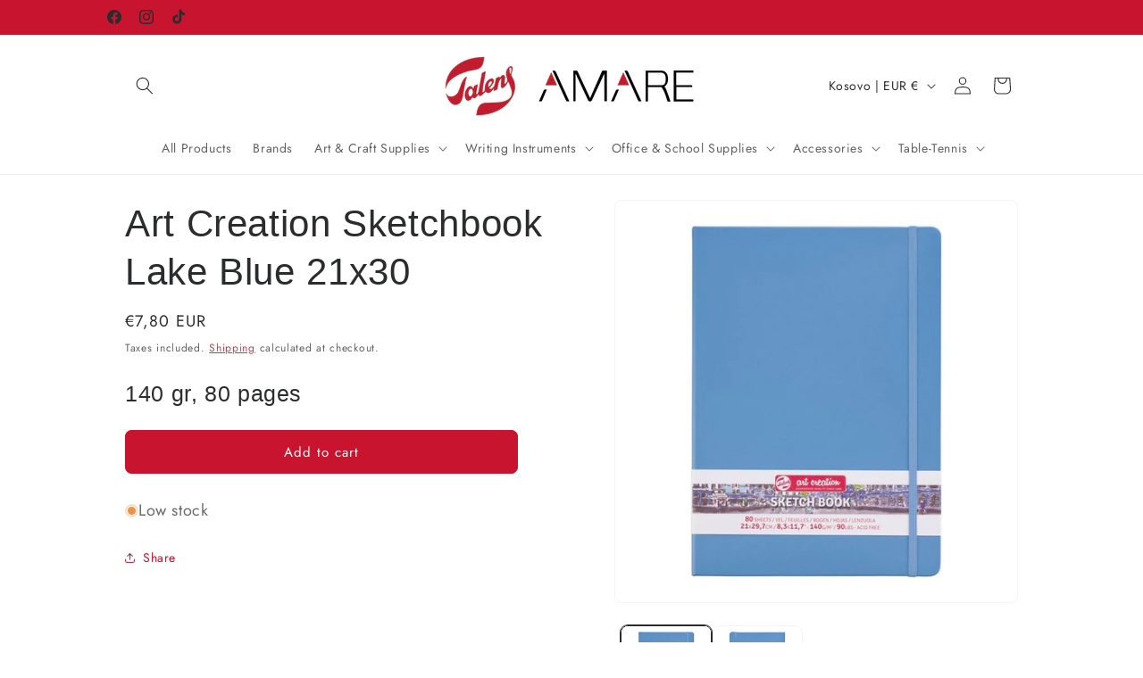

--- FILE ---
content_type: text/html; charset=utf-8
request_url: https://talensonline.com/products/art-creation-sketchbook-lake-blue-21x30
body_size: 31927
content:
<!doctype html>
<html class="js" lang="en">
  <head>
    <meta charset="utf-8">
    <meta http-equiv="X-UA-Compatible" content="IE=edge">
    <meta name="viewport" content="width=device-width,initial-scale=1">
    <meta name="theme-color" content="">
    <link rel="canonical" href="https://talensonline.com/products/art-creation-sketchbook-lake-blue-21x30"><link rel="icon" type="image/png" href="//talensonline.com/cdn/shop/files/logo_e9142e3a-fc70-4a52-b1f5-6e30c0bc6b97.webp?crop=center&height=32&v=1748035709&width=32"><link rel="preconnect" href="https://fonts.shopifycdn.com" crossorigin><title>
      Art Creation Sketchbook Lake Blue 21x30
 &ndash; TALENS-AMARE</title>

    
      <meta name="description" content="140 gr, 80 pages">
    

    

<meta property="og:site_name" content="TALENS-AMARE">
<meta property="og:url" content="https://talensonline.com/products/art-creation-sketchbook-lake-blue-21x30">
<meta property="og:title" content="Art Creation Sketchbook Lake Blue 21x30">
<meta property="og:type" content="product">
<meta property="og:description" content="140 gr, 80 pages"><meta property="og:image" content="http://talensonline.com/cdn/shop/products/image_915afef2-71c2-4d6a-a1e4-b17a46f72291.jpg?v=1594024828">
  <meta property="og:image:secure_url" content="https://talensonline.com/cdn/shop/products/image_915afef2-71c2-4d6a-a1e4-b17a46f72291.jpg?v=1594024828">
  <meta property="og:image:width" content="570">
  <meta property="og:image:height" content="570"><meta property="og:price:amount" content="7,80">
  <meta property="og:price:currency" content="EUR"><meta name="twitter:card" content="summary_large_image">
<meta name="twitter:title" content="Art Creation Sketchbook Lake Blue 21x30">
<meta name="twitter:description" content="140 gr, 80 pages">


    <script src="//talensonline.com/cdn/shop/t/7/assets/constants.js?v=132983761750457495441737996060" defer="defer"></script>
    <script src="//talensonline.com/cdn/shop/t/7/assets/pubsub.js?v=158357773527763999511737996060" defer="defer"></script>
    <script src="//talensonline.com/cdn/shop/t/7/assets/global.js?v=152862011079830610291737996060" defer="defer"></script>
    <script src="//talensonline.com/cdn/shop/t/7/assets/details-disclosure.js?v=13653116266235556501737996060" defer="defer"></script>
    <script src="//talensonline.com/cdn/shop/t/7/assets/details-modal.js?v=25581673532751508451737996060" defer="defer"></script>
    <script src="//talensonline.com/cdn/shop/t/7/assets/search-form.js?v=133129549252120666541737996060" defer="defer"></script><script>window.performance && window.performance.mark && window.performance.mark('shopify.content_for_header.start');</script><meta name="google-site-verification" content="_UzMF6rNmXrSdFO9rgZGut8FhXxZCEpORwmOIshvi8Y">
<meta id="shopify-digital-wallet" name="shopify-digital-wallet" content="/26980384838/digital_wallets/dialog">
<link rel="alternate" type="application/json+oembed" href="https://talensonline.com/products/art-creation-sketchbook-lake-blue-21x30.oembed">
<script async="async" src="/checkouts/internal/preloads.js?locale=en-XK"></script>
<script id="shopify-features" type="application/json">{"accessToken":"1c04fd016e941c6c6f2431291b6eb932","betas":["rich-media-storefront-analytics"],"domain":"talensonline.com","predictiveSearch":true,"shopId":26980384838,"locale":"en"}</script>
<script>var Shopify = Shopify || {};
Shopify.shop = "talens-amare.myshopify.com";
Shopify.locale = "en";
Shopify.currency = {"active":"EUR","rate":"1.0"};
Shopify.country = "XK";
Shopify.theme = {"name":"Copy of Trade","id":135141457990,"schema_name":"Trade","schema_version":"15.2.0","theme_store_id":2699,"role":"main"};
Shopify.theme.handle = "null";
Shopify.theme.style = {"id":null,"handle":null};
Shopify.cdnHost = "talensonline.com/cdn";
Shopify.routes = Shopify.routes || {};
Shopify.routes.root = "/";</script>
<script type="module">!function(o){(o.Shopify=o.Shopify||{}).modules=!0}(window);</script>
<script>!function(o){function n(){var o=[];function n(){o.push(Array.prototype.slice.apply(arguments))}return n.q=o,n}var t=o.Shopify=o.Shopify||{};t.loadFeatures=n(),t.autoloadFeatures=n()}(window);</script>
<script id="shop-js-analytics" type="application/json">{"pageType":"product"}</script>
<script defer="defer" async type="module" src="//talensonline.com/cdn/shopifycloud/shop-js/modules/v2/client.init-shop-cart-sync_IZsNAliE.en.esm.js"></script>
<script defer="defer" async type="module" src="//talensonline.com/cdn/shopifycloud/shop-js/modules/v2/chunk.common_0OUaOowp.esm.js"></script>
<script type="module">
  await import("//talensonline.com/cdn/shopifycloud/shop-js/modules/v2/client.init-shop-cart-sync_IZsNAliE.en.esm.js");
await import("//talensonline.com/cdn/shopifycloud/shop-js/modules/v2/chunk.common_0OUaOowp.esm.js");

  window.Shopify.SignInWithShop?.initShopCartSync?.({"fedCMEnabled":true,"windoidEnabled":true});

</script>
<script>(function() {
  var isLoaded = false;
  function asyncLoad() {
    if (isLoaded) return;
    isLoaded = true;
    var urls = ["https:\/\/cdn.s3.pop-convert.com\/pcjs.production.min.js?unique_id=talens-amare.myshopify.com\u0026shop=talens-amare.myshopify.com","https:\/\/script.pop-convert.com\/new-micro\/production.pc.min.js?unique_id=talens-amare.myshopify.com\u0026shop=talens-amare.myshopify.com"];
    for (var i = 0; i < urls.length; i++) {
      var s = document.createElement('script');
      s.type = 'text/javascript';
      s.async = true;
      s.src = urls[i];
      var x = document.getElementsByTagName('script')[0];
      x.parentNode.insertBefore(s, x);
    }
  };
  if(window.attachEvent) {
    window.attachEvent('onload', asyncLoad);
  } else {
    window.addEventListener('load', asyncLoad, false);
  }
})();</script>
<script id="__st">var __st={"a":26980384838,"offset":3600,"reqid":"878bbb74-6a48-4fe6-80db-8c5c33170dd1-1768365404","pageurl":"talensonline.com\/products\/art-creation-sketchbook-lake-blue-21x30","u":"83a8bc2cb38a","p":"product","rtyp":"product","rid":4618243539014};</script>
<script>window.ShopifyPaypalV4VisibilityTracking = true;</script>
<script id="captcha-bootstrap">!function(){'use strict';const t='contact',e='account',n='new_comment',o=[[t,t],['blogs',n],['comments',n],[t,'customer']],c=[[e,'customer_login'],[e,'guest_login'],[e,'recover_customer_password'],[e,'create_customer']],r=t=>t.map((([t,e])=>`form[action*='/${t}']:not([data-nocaptcha='true']) input[name='form_type'][value='${e}']`)).join(','),a=t=>()=>t?[...document.querySelectorAll(t)].map((t=>t.form)):[];function s(){const t=[...o],e=r(t);return a(e)}const i='password',u='form_key',d=['recaptcha-v3-token','g-recaptcha-response','h-captcha-response',i],f=()=>{try{return window.sessionStorage}catch{return}},m='__shopify_v',_=t=>t.elements[u];function p(t,e,n=!1){try{const o=window.sessionStorage,c=JSON.parse(o.getItem(e)),{data:r}=function(t){const{data:e,action:n}=t;return t[m]||n?{data:e,action:n}:{data:t,action:n}}(c);for(const[e,n]of Object.entries(r))t.elements[e]&&(t.elements[e].value=n);n&&o.removeItem(e)}catch(o){console.error('form repopulation failed',{error:o})}}const l='form_type',E='cptcha';function T(t){t.dataset[E]=!0}const w=window,h=w.document,L='Shopify',v='ce_forms',y='captcha';let A=!1;((t,e)=>{const n=(g='f06e6c50-85a8-45c8-87d0-21a2b65856fe',I='https://cdn.shopify.com/shopifycloud/storefront-forms-hcaptcha/ce_storefront_forms_captcha_hcaptcha.v1.5.2.iife.js',D={infoText:'Protected by hCaptcha',privacyText:'Privacy',termsText:'Terms'},(t,e,n)=>{const o=w[L][v],c=o.bindForm;if(c)return c(t,g,e,D).then(n);var r;o.q.push([[t,g,e,D],n]),r=I,A||(h.body.append(Object.assign(h.createElement('script'),{id:'captcha-provider',async:!0,src:r})),A=!0)});var g,I,D;w[L]=w[L]||{},w[L][v]=w[L][v]||{},w[L][v].q=[],w[L][y]=w[L][y]||{},w[L][y].protect=function(t,e){n(t,void 0,e),T(t)},Object.freeze(w[L][y]),function(t,e,n,w,h,L){const[v,y,A,g]=function(t,e,n){const i=e?o:[],u=t?c:[],d=[...i,...u],f=r(d),m=r(i),_=r(d.filter((([t,e])=>n.includes(e))));return[a(f),a(m),a(_),s()]}(w,h,L),I=t=>{const e=t.target;return e instanceof HTMLFormElement?e:e&&e.form},D=t=>v().includes(t);t.addEventListener('submit',(t=>{const e=I(t);if(!e)return;const n=D(e)&&!e.dataset.hcaptchaBound&&!e.dataset.recaptchaBound,o=_(e),c=g().includes(e)&&(!o||!o.value);(n||c)&&t.preventDefault(),c&&!n&&(function(t){try{if(!f())return;!function(t){const e=f();if(!e)return;const n=_(t);if(!n)return;const o=n.value;o&&e.removeItem(o)}(t);const e=Array.from(Array(32),(()=>Math.random().toString(36)[2])).join('');!function(t,e){_(t)||t.append(Object.assign(document.createElement('input'),{type:'hidden',name:u})),t.elements[u].value=e}(t,e),function(t,e){const n=f();if(!n)return;const o=[...t.querySelectorAll(`input[type='${i}']`)].map((({name:t})=>t)),c=[...d,...o],r={};for(const[a,s]of new FormData(t).entries())c.includes(a)||(r[a]=s);n.setItem(e,JSON.stringify({[m]:1,action:t.action,data:r}))}(t,e)}catch(e){console.error('failed to persist form',e)}}(e),e.submit())}));const S=(t,e)=>{t&&!t.dataset[E]&&(n(t,e.some((e=>e===t))),T(t))};for(const o of['focusin','change'])t.addEventListener(o,(t=>{const e=I(t);D(e)&&S(e,y())}));const B=e.get('form_key'),M=e.get(l),P=B&&M;t.addEventListener('DOMContentLoaded',(()=>{const t=y();if(P)for(const e of t)e.elements[l].value===M&&p(e,B);[...new Set([...A(),...v().filter((t=>'true'===t.dataset.shopifyCaptcha))])].forEach((e=>S(e,t)))}))}(h,new URLSearchParams(w.location.search),n,t,e,['guest_login'])})(!0,!0)}();</script>
<script integrity="sha256-4kQ18oKyAcykRKYeNunJcIwy7WH5gtpwJnB7kiuLZ1E=" data-source-attribution="shopify.loadfeatures" defer="defer" src="//talensonline.com/cdn/shopifycloud/storefront/assets/storefront/load_feature-a0a9edcb.js" crossorigin="anonymous"></script>
<script data-source-attribution="shopify.dynamic_checkout.dynamic.init">var Shopify=Shopify||{};Shopify.PaymentButton=Shopify.PaymentButton||{isStorefrontPortableWallets:!0,init:function(){window.Shopify.PaymentButton.init=function(){};var t=document.createElement("script");t.src="https://talensonline.com/cdn/shopifycloud/portable-wallets/latest/portable-wallets.en.js",t.type="module",document.head.appendChild(t)}};
</script>
<script data-source-attribution="shopify.dynamic_checkout.buyer_consent">
  function portableWalletsHideBuyerConsent(e){var t=document.getElementById("shopify-buyer-consent"),n=document.getElementById("shopify-subscription-policy-button");t&&n&&(t.classList.add("hidden"),t.setAttribute("aria-hidden","true"),n.removeEventListener("click",e))}function portableWalletsShowBuyerConsent(e){var t=document.getElementById("shopify-buyer-consent"),n=document.getElementById("shopify-subscription-policy-button");t&&n&&(t.classList.remove("hidden"),t.removeAttribute("aria-hidden"),n.addEventListener("click",e))}window.Shopify?.PaymentButton&&(window.Shopify.PaymentButton.hideBuyerConsent=portableWalletsHideBuyerConsent,window.Shopify.PaymentButton.showBuyerConsent=portableWalletsShowBuyerConsent);
</script>
<script data-source-attribution="shopify.dynamic_checkout.cart.bootstrap">document.addEventListener("DOMContentLoaded",(function(){function t(){return document.querySelector("shopify-accelerated-checkout-cart, shopify-accelerated-checkout")}if(t())Shopify.PaymentButton.init();else{new MutationObserver((function(e,n){t()&&(Shopify.PaymentButton.init(),n.disconnect())})).observe(document.body,{childList:!0,subtree:!0})}}));
</script>
<script id="sections-script" data-sections="header" defer="defer" src="//talensonline.com/cdn/shop/t/7/compiled_assets/scripts.js?1458"></script>
<script>window.performance && window.performance.mark && window.performance.mark('shopify.content_for_header.end');</script>


    <style data-shopify>
      @font-face {
  font-family: Jost;
  font-weight: 400;
  font-style: normal;
  font-display: swap;
  src: url("//talensonline.com/cdn/fonts/jost/jost_n4.d47a1b6347ce4a4c9f437608011273009d91f2b7.woff2") format("woff2"),
       url("//talensonline.com/cdn/fonts/jost/jost_n4.791c46290e672b3f85c3d1c651ef2efa3819eadd.woff") format("woff");
}

      @font-face {
  font-family: Jost;
  font-weight: 700;
  font-style: normal;
  font-display: swap;
  src: url("//talensonline.com/cdn/fonts/jost/jost_n7.921dc18c13fa0b0c94c5e2517ffe06139c3615a3.woff2") format("woff2"),
       url("//talensonline.com/cdn/fonts/jost/jost_n7.cbfc16c98c1e195f46c536e775e4e959c5f2f22b.woff") format("woff");
}

      @font-face {
  font-family: Jost;
  font-weight: 400;
  font-style: italic;
  font-display: swap;
  src: url("//talensonline.com/cdn/fonts/jost/jost_i4.b690098389649750ada222b9763d55796c5283a5.woff2") format("woff2"),
       url("//talensonline.com/cdn/fonts/jost/jost_i4.fd766415a47e50b9e391ae7ec04e2ae25e7e28b0.woff") format("woff");
}

      @font-face {
  font-family: Jost;
  font-weight: 700;
  font-style: italic;
  font-display: swap;
  src: url("//talensonline.com/cdn/fonts/jost/jost_i7.d8201b854e41e19d7ed9b1a31fe4fe71deea6d3f.woff2") format("woff2"),
       url("//talensonline.com/cdn/fonts/jost/jost_i7.eae515c34e26b6c853efddc3fc0c552e0de63757.woff") format("woff");
}

      

      
        :root,
        .color-scheme-1 {
          --color-background: 255,255,255;
        
          --gradient-background: #ffffff;
        

        

        --color-foreground: 43,44,45;
        --color-background-contrast: 191,191,191;
        --color-shadow: 43,44,45;
        --color-button: 200,20,47;
        --color-button-text: 255,255,255;
        --color-secondary-button: 255,255,255;
        --color-secondary-button-text: 200,20,47;
        --color-link: 200,20,47;
        --color-badge-foreground: 43,44,45;
        --color-badge-background: 255,255,255;
        --color-badge-border: 43,44,45;
        --payment-terms-background-color: rgb(255 255 255);
      }
      
        
        .color-scheme-2 {
          --color-background: 255,255,255;
        
          --gradient-background: #ffffff;
        

        

        --color-foreground: 38,38,38;
        --color-background-contrast: 191,191,191;
        --color-shadow: 0,17,40;
        --color-button: 121,112,104;
        --color-button-text: 200,20,47;
        --color-secondary-button: 255,255,255;
        --color-secondary-button-text: 121,117,114;
        --color-link: 121,117,114;
        --color-badge-foreground: 38,38,38;
        --color-badge-background: 255,255,255;
        --color-badge-border: 38,38,38;
        --payment-terms-background-color: rgb(255 255 255);
      }
      
        
        .color-scheme-3 {
          --color-background: 194,183,172;
        
          --gradient-background: #c2b7ac;
        

        

        --color-foreground: 38,38,38;
        --color-background-contrast: 137,119,101;
        --color-shadow: 0,17,40;
        --color-button: 253,253,253;
        --color-button-text: 38,38,38;
        --color-secondary-button: 194,183,172;
        --color-secondary-button-text: 84,72,60;
        --color-link: 84,72,60;
        --color-badge-foreground: 38,38,38;
        --color-badge-background: 194,183,172;
        --color-badge-border: 38,38,38;
        --payment-terms-background-color: rgb(194 183 172);
      }
      
        
        .color-scheme-4 {
          --color-background: 28,34,40;
        
          --gradient-background: #1c2228;
        

        

        --color-foreground: 255,255,255;
        --color-background-contrast: 39,47,55;
        --color-shadow: 0,17,40;
        --color-button: 255,255,255;
        --color-button-text: 0,17,40;
        --color-secondary-button: 28,34,40;
        --color-secondary-button-text: 255,255,255;
        --color-link: 255,255,255;
        --color-badge-foreground: 255,255,255;
        --color-badge-background: 28,34,40;
        --color-badge-border: 255,255,255;
        --payment-terms-background-color: rgb(28 34 40);
      }
      
        
        .color-scheme-5 {
          --color-background: 50,56,65;
        
          --gradient-background: #323841;
        

        

        --color-foreground: 255,255,255;
        --color-background-contrast: 61,68,79;
        --color-shadow: 0,17,40;
        --color-button: 183,172,162;
        --color-button-text: 38,38,38;
        --color-secondary-button: 50,56,65;
        --color-secondary-button-text: 255,255,255;
        --color-link: 255,255,255;
        --color-badge-foreground: 255,255,255;
        --color-badge-background: 50,56,65;
        --color-badge-border: 255,255,255;
        --payment-terms-background-color: rgb(50 56 65);
      }
      
        
        .color-scheme-84157068-bc87-4fa7-91b2-9be4ef4ba60e {
          --color-background: 244,244,244;
        
          --gradient-background: #f4f4f4;
        

        

        --color-foreground: 43,44,45;
        --color-background-contrast: 180,180,180;
        --color-shadow: 0,17,40;
        --color-button: 183,172,162;
        --color-button-text: 38,38,38;
        --color-secondary-button: 244,244,244;
        --color-secondary-button-text: 0,17,40;
        --color-link: 0,17,40;
        --color-badge-foreground: 43,44,45;
        --color-badge-background: 244,244,244;
        --color-badge-border: 43,44,45;
        --payment-terms-background-color: rgb(244 244 244);
      }
      
        
        .color-scheme-2987d02d-1e10-4118-a044-bfb2792fd4d8 {
          --color-background: 244,244,244;
        
          --gradient-background: #f4f4f4;
        

        

        --color-foreground: 43,44,45;
        --color-background-contrast: 180,180,180;
        --color-shadow: 0,17,40;
        --color-button: 183,172,162;
        --color-button-text: 38,38,38;
        --color-secondary-button: 244,244,244;
        --color-secondary-button-text: 0,17,40;
        --color-link: 0,17,40;
        --color-badge-foreground: 43,44,45;
        --color-badge-background: 244,244,244;
        --color-badge-border: 43,44,45;
        --payment-terms-background-color: rgb(244 244 244);
      }
      
        
        .color-scheme-55151d3c-8db0-4931-a6fc-ace8a8eaeb7b {
          --color-background: 244,244,244;
        
          --gradient-background: #f4f4f4;
        

        

        --color-foreground: 121,118,116;
        --color-background-contrast: 180,180,180;
        --color-shadow: 244,244,244;
        --color-button: 200,20,47;
        --color-button-text: 200,20,47;
        --color-secondary-button: 244,244,244;
        --color-secondary-button-text: 200,20,47;
        --color-link: 200,20,47;
        --color-badge-foreground: 121,118,116;
        --color-badge-background: 244,244,244;
        --color-badge-border: 121,118,116;
        --payment-terms-background-color: rgb(244 244 244);
      }
      
        
        .color-scheme-70c55d35-d47d-4515-aca6-ae4da393fac3 {
          --color-background: 200,20,47;
        
          --gradient-background: #c8142f;
        

        

        --color-foreground: 43,44,45;
        --color-background-contrast: 84,8,20;
        --color-shadow: 0,17,40;
        --color-button: 236,195,91;
        --color-button-text: 38,38,38;
        --color-secondary-button: 200,20,47;
        --color-secondary-button-text: 0,17,40;
        --color-link: 0,17,40;
        --color-badge-foreground: 43,44,45;
        --color-badge-background: 200,20,47;
        --color-badge-border: 43,44,45;
        --payment-terms-background-color: rgb(200 20 47);
      }
      

      body, .color-scheme-1, .color-scheme-2, .color-scheme-3, .color-scheme-4, .color-scheme-5, .color-scheme-84157068-bc87-4fa7-91b2-9be4ef4ba60e, .color-scheme-2987d02d-1e10-4118-a044-bfb2792fd4d8, .color-scheme-55151d3c-8db0-4931-a6fc-ace8a8eaeb7b, .color-scheme-70c55d35-d47d-4515-aca6-ae4da393fac3 {
        color: rgba(var(--color-foreground), 0.75);
        background-color: rgb(var(--color-background));
      }

      :root {
        --font-body-family: Jost, sans-serif;
        --font-body-style: normal;
        --font-body-weight: 400;
        --font-body-weight-bold: 700;

        --font-heading-family: Arial, sans-serif;
        --font-heading-style: normal;
        --font-heading-weight: 400;

        --font-body-scale: 1.0;
        --font-heading-scale: 1.05;

        --media-padding: px;
        --media-border-opacity: 0.05;
        --media-border-width: 1px;
        --media-radius: 8px;
        --media-shadow-opacity: 0.0;
        --media-shadow-horizontal-offset: 0px;
        --media-shadow-vertical-offset: -36px;
        --media-shadow-blur-radius: 5px;
        --media-shadow-visible: 0;

        --page-width: 110rem;
        --page-width-margin: 0rem;

        --product-card-image-padding: 1.2rem;
        --product-card-corner-radius: 0.8rem;
        --product-card-text-alignment: left;
        --product-card-border-width: 0.0rem;
        --product-card-border-opacity: 0.1;
        --product-card-shadow-opacity: 0.0;
        --product-card-shadow-visible: 0;
        --product-card-shadow-horizontal-offset: 0.0rem;
        --product-card-shadow-vertical-offset: 0.4rem;
        --product-card-shadow-blur-radius: 0.5rem;

        --collection-card-image-padding: 0.0rem;
        --collection-card-corner-radius: 0.8rem;
        --collection-card-text-alignment: left;
        --collection-card-border-width: 0.0rem;
        --collection-card-border-opacity: 0.1;
        --collection-card-shadow-opacity: 0.0;
        --collection-card-shadow-visible: 0;
        --collection-card-shadow-horizontal-offset: 0.0rem;
        --collection-card-shadow-vertical-offset: 0.4rem;
        --collection-card-shadow-blur-radius: 0.5rem;

        --blog-card-image-padding: 0.0rem;
        --blog-card-corner-radius: 0.8rem;
        --blog-card-text-alignment: left;
        --blog-card-border-width: 0.0rem;
        --blog-card-border-opacity: 0.1;
        --blog-card-shadow-opacity: 0.0;
        --blog-card-shadow-visible: 0;
        --blog-card-shadow-horizontal-offset: 0.0rem;
        --blog-card-shadow-vertical-offset: 0.4rem;
        --blog-card-shadow-blur-radius: 0.5rem;

        --badge-corner-radius: 4.0rem;

        --popup-border-width: 1px;
        --popup-border-opacity: 0.1;
        --popup-corner-radius: 8px;
        --popup-shadow-opacity: 0.05;
        --popup-shadow-horizontal-offset: 0px;
        --popup-shadow-vertical-offset: 4px;
        --popup-shadow-blur-radius: 5px;

        --drawer-border-width: 1px;
        --drawer-border-opacity: 0.1;
        --drawer-shadow-opacity: 0.0;
        --drawer-shadow-horizontal-offset: 0px;
        --drawer-shadow-vertical-offset: 4px;
        --drawer-shadow-blur-radius: 5px;

        --spacing-sections-desktop: 8px;
        --spacing-sections-mobile: 8px;

        --grid-desktop-vertical-spacing: 12px;
        --grid-desktop-horizontal-spacing: 4px;
        --grid-mobile-vertical-spacing: 6px;
        --grid-mobile-horizontal-spacing: 2px;

        --text-boxes-border-opacity: 0.1;
        --text-boxes-border-width: 2px;
        --text-boxes-radius: 8px;
        --text-boxes-shadow-opacity: 0.0;
        --text-boxes-shadow-visible: 0;
        --text-boxes-shadow-horizontal-offset: 0px;
        --text-boxes-shadow-vertical-offset: 4px;
        --text-boxes-shadow-blur-radius: 5px;

        --buttons-radius: 6px;
        --buttons-radius-outset: 8px;
        --buttons-border-width: 2px;
        --buttons-border-opacity: 1.0;
        --buttons-shadow-opacity: 0.0;
        --buttons-shadow-visible: 0;
        --buttons-shadow-horizontal-offset: 0px;
        --buttons-shadow-vertical-offset: 4px;
        --buttons-shadow-blur-radius: 5px;
        --buttons-border-offset: 0.3px;

        --inputs-radius: 6px;
        --inputs-border-width: 1px;
        --inputs-border-opacity: 0.55;
        --inputs-shadow-opacity: 0.0;
        --inputs-shadow-horizontal-offset: 0px;
        --inputs-margin-offset: 0px;
        --inputs-shadow-vertical-offset: 8px;
        --inputs-shadow-blur-radius: 5px;
        --inputs-radius-outset: 7px;

        --variant-pills-radius: 40px;
        --variant-pills-border-width: 1px;
        --variant-pills-border-opacity: 0.55;
        --variant-pills-shadow-opacity: 0.0;
        --variant-pills-shadow-horizontal-offset: 0px;
        --variant-pills-shadow-vertical-offset: 4px;
        --variant-pills-shadow-blur-radius: 5px;
      }

      *,
      *::before,
      *::after {
        box-sizing: inherit;
      }

      html {
        box-sizing: border-box;
        font-size: calc(var(--font-body-scale) * 62.5%);
        height: 100%;
      }

      body {
        display: grid;
        grid-template-rows: auto auto 1fr auto;
        grid-template-columns: 100%;
        min-height: 100%;
        margin: 0;
        font-size: 1.5rem;
        letter-spacing: 0.06rem;
        line-height: calc(1 + 0.8 / var(--font-body-scale));
        font-family: var(--font-body-family);
        font-style: var(--font-body-style);
        font-weight: var(--font-body-weight);
      }

      @media screen and (min-width: 750px) {
        body {
          font-size: 1.6rem;
        }
      }
    </style>

    <link href="//talensonline.com/cdn/shop/t/7/assets/base.css?v=159841507637079171801737996060" rel="stylesheet" type="text/css" media="all" />
    <link rel="stylesheet" href="//talensonline.com/cdn/shop/t/7/assets/component-cart-items.css?v=123238115697927560811737996060" media="print" onload="this.media='all'"><link href="//talensonline.com/cdn/shop/t/7/assets/component-cart-drawer.css?v=112801333748515159671737996060" rel="stylesheet" type="text/css" media="all" />
      <link href="//talensonline.com/cdn/shop/t/7/assets/component-cart.css?v=164708765130180853531737996060" rel="stylesheet" type="text/css" media="all" />
      <link href="//talensonline.com/cdn/shop/t/7/assets/component-totals.css?v=15906652033866631521737996060" rel="stylesheet" type="text/css" media="all" />
      <link href="//talensonline.com/cdn/shop/t/7/assets/component-price.css?v=70172745017360139101737996060" rel="stylesheet" type="text/css" media="all" />
      <link href="//talensonline.com/cdn/shop/t/7/assets/component-discounts.css?v=152760482443307489271737996060" rel="stylesheet" type="text/css" media="all" />

      <link rel="preload" as="font" href="//talensonline.com/cdn/fonts/jost/jost_n4.d47a1b6347ce4a4c9f437608011273009d91f2b7.woff2" type="font/woff2" crossorigin>
      
<link href="//talensonline.com/cdn/shop/t/7/assets/component-localization-form.css?v=170315343355214948141737996060" rel="stylesheet" type="text/css" media="all" />
      <script src="//talensonline.com/cdn/shop/t/7/assets/localization-form.js?v=144176611646395275351737996060" defer="defer"></script><link
        rel="stylesheet"
        href="//talensonline.com/cdn/shop/t/7/assets/component-predictive-search.css?v=118923337488134913561737996060"
        media="print"
        onload="this.media='all'"
      ><script>
      if (Shopify.designMode) {
        document.documentElement.classList.add('shopify-design-mode');
      }
    </script>
  <!-- BEGIN app block: shopify://apps/simicart/blocks/embed-block/c89a205f-54f7-4001-ba54-a23c38edca2c --><script id='bss-simicart-config-data'>
	if(typeof BSS_SC == "undefined") {
    var BSS_SC = {};
    BSS_SC.smart_app_banners_config = {"enable":true,"description":"Check our APP!","companyName":"Talens-Amare","actionText":"Get","bannerBackground":"#F5F5F5","actionButtonBackground":"#f48b00","bannerTitleColor":"#000000","actionTextColor":"#ffffff","bannerTextColor":"#848489","googlePlayUrl":"https://play.google.com/store/apps/details?id=com.simicart.talensamare","appStoreUrl":"https://apps.apple.com/us/app/talens/id6751095965","googlePlayTitle":"TALENS","appStoreTitle":"TALENS","googlePlayIcon":"https://play-lh.googleusercontent.com/CPZHuQvAFvBAfYvGMjgg0yrWeu1leMTYt7Av7MbflvId9_6J289v8oWu4GSXQe2O93LKis2ig8otrknT_rVnYw","appStoreIcon":"https://is1-ssl.mzstatic.com/image/thumb/Purple221/v4/65/f6/94/65f69491-23cf-c26c-3088-2e481d3200c9/AppIcon-0-0-1x_U007emarketing-0-8-0-85-220.png/60x60bb.jpg","liveApp":true};
	}
</script>


<!-- END app block --><!-- BEGIN app block: shopify://apps/pagefly-page-builder/blocks/app-embed/83e179f7-59a0-4589-8c66-c0dddf959200 -->

<!-- BEGIN app snippet: pagefly-cro-ab-testing-main -->







<script>
  ;(function () {
    const url = new URL(window.location)
    const viewParam = url.searchParams.get('view')
    if (viewParam && viewParam.includes('variant-pf-')) {
      url.searchParams.set('pf_v', viewParam)
      url.searchParams.delete('view')
      window.history.replaceState({}, '', url)
    }
  })()
</script>



<script type='module'>
  
  window.PAGEFLY_CRO = window.PAGEFLY_CRO || {}

  window.PAGEFLY_CRO['data_debug'] = {
    original_template_suffix: "all_products",
    allow_ab_test: false,
    ab_test_start_time: 0,
    ab_test_end_time: 0,
    today_date_time: 1768365405000,
  }
  window.PAGEFLY_CRO['GA4'] = { enabled: false}
</script>

<!-- END app snippet -->








  <script src='https://cdn.shopify.com/extensions/019bb4f9-aed6-78a3-be91-e9d44663e6bf/pagefly-page-builder-215/assets/pagefly-helper.js' defer='defer'></script>

  <script src='https://cdn.shopify.com/extensions/019bb4f9-aed6-78a3-be91-e9d44663e6bf/pagefly-page-builder-215/assets/pagefly-general-helper.js' defer='defer'></script>

  <script src='https://cdn.shopify.com/extensions/019bb4f9-aed6-78a3-be91-e9d44663e6bf/pagefly-page-builder-215/assets/pagefly-snap-slider.js' defer='defer'></script>

  <script src='https://cdn.shopify.com/extensions/019bb4f9-aed6-78a3-be91-e9d44663e6bf/pagefly-page-builder-215/assets/pagefly-slideshow-v3.js' defer='defer'></script>

  <script src='https://cdn.shopify.com/extensions/019bb4f9-aed6-78a3-be91-e9d44663e6bf/pagefly-page-builder-215/assets/pagefly-slideshow-v4.js' defer='defer'></script>

  <script src='https://cdn.shopify.com/extensions/019bb4f9-aed6-78a3-be91-e9d44663e6bf/pagefly-page-builder-215/assets/pagefly-glider.js' defer='defer'></script>

  <script src='https://cdn.shopify.com/extensions/019bb4f9-aed6-78a3-be91-e9d44663e6bf/pagefly-page-builder-215/assets/pagefly-slideshow-v1-v2.js' defer='defer'></script>

  <script src='https://cdn.shopify.com/extensions/019bb4f9-aed6-78a3-be91-e9d44663e6bf/pagefly-page-builder-215/assets/pagefly-product-media.js' defer='defer'></script>

  <script src='https://cdn.shopify.com/extensions/019bb4f9-aed6-78a3-be91-e9d44663e6bf/pagefly-page-builder-215/assets/pagefly-product.js' defer='defer'></script>


<script id='pagefly-helper-data' type='application/json'>
  {
    "page_optimization": {
      "assets_prefetching": false
    },
    "elements_asset_mapper": {
      "Accordion": "https://cdn.shopify.com/extensions/019bb4f9-aed6-78a3-be91-e9d44663e6bf/pagefly-page-builder-215/assets/pagefly-accordion.js",
      "Accordion3": "https://cdn.shopify.com/extensions/019bb4f9-aed6-78a3-be91-e9d44663e6bf/pagefly-page-builder-215/assets/pagefly-accordion3.js",
      "CountDown": "https://cdn.shopify.com/extensions/019bb4f9-aed6-78a3-be91-e9d44663e6bf/pagefly-page-builder-215/assets/pagefly-countdown.js",
      "GMap1": "https://cdn.shopify.com/extensions/019bb4f9-aed6-78a3-be91-e9d44663e6bf/pagefly-page-builder-215/assets/pagefly-gmap.js",
      "GMap2": "https://cdn.shopify.com/extensions/019bb4f9-aed6-78a3-be91-e9d44663e6bf/pagefly-page-builder-215/assets/pagefly-gmap.js",
      "GMapBasicV2": "https://cdn.shopify.com/extensions/019bb4f9-aed6-78a3-be91-e9d44663e6bf/pagefly-page-builder-215/assets/pagefly-gmap.js",
      "GMapAdvancedV2": "https://cdn.shopify.com/extensions/019bb4f9-aed6-78a3-be91-e9d44663e6bf/pagefly-page-builder-215/assets/pagefly-gmap.js",
      "HTML.Video": "https://cdn.shopify.com/extensions/019bb4f9-aed6-78a3-be91-e9d44663e6bf/pagefly-page-builder-215/assets/pagefly-htmlvideo.js",
      "HTML.Video2": "https://cdn.shopify.com/extensions/019bb4f9-aed6-78a3-be91-e9d44663e6bf/pagefly-page-builder-215/assets/pagefly-htmlvideo2.js",
      "HTML.Video3": "https://cdn.shopify.com/extensions/019bb4f9-aed6-78a3-be91-e9d44663e6bf/pagefly-page-builder-215/assets/pagefly-htmlvideo2.js",
      "BackgroundVideo": "https://cdn.shopify.com/extensions/019bb4f9-aed6-78a3-be91-e9d44663e6bf/pagefly-page-builder-215/assets/pagefly-htmlvideo2.js",
      "Instagram": "https://cdn.shopify.com/extensions/019bb4f9-aed6-78a3-be91-e9d44663e6bf/pagefly-page-builder-215/assets/pagefly-instagram.js",
      "Instagram2": "https://cdn.shopify.com/extensions/019bb4f9-aed6-78a3-be91-e9d44663e6bf/pagefly-page-builder-215/assets/pagefly-instagram.js",
      "Insta3": "https://cdn.shopify.com/extensions/019bb4f9-aed6-78a3-be91-e9d44663e6bf/pagefly-page-builder-215/assets/pagefly-instagram3.js",
      "Tabs": "https://cdn.shopify.com/extensions/019bb4f9-aed6-78a3-be91-e9d44663e6bf/pagefly-page-builder-215/assets/pagefly-tab.js",
      "Tabs3": "https://cdn.shopify.com/extensions/019bb4f9-aed6-78a3-be91-e9d44663e6bf/pagefly-page-builder-215/assets/pagefly-tab3.js",
      "ProductBox": "https://cdn.shopify.com/extensions/019bb4f9-aed6-78a3-be91-e9d44663e6bf/pagefly-page-builder-215/assets/pagefly-cart.js",
      "FBPageBox2": "https://cdn.shopify.com/extensions/019bb4f9-aed6-78a3-be91-e9d44663e6bf/pagefly-page-builder-215/assets/pagefly-facebook.js",
      "FBLikeButton2": "https://cdn.shopify.com/extensions/019bb4f9-aed6-78a3-be91-e9d44663e6bf/pagefly-page-builder-215/assets/pagefly-facebook.js",
      "TwitterFeed2": "https://cdn.shopify.com/extensions/019bb4f9-aed6-78a3-be91-e9d44663e6bf/pagefly-page-builder-215/assets/pagefly-twitter.js",
      "Paragraph4": "https://cdn.shopify.com/extensions/019bb4f9-aed6-78a3-be91-e9d44663e6bf/pagefly-page-builder-215/assets/pagefly-paragraph4.js",

      "AliReviews": "https://cdn.shopify.com/extensions/019bb4f9-aed6-78a3-be91-e9d44663e6bf/pagefly-page-builder-215/assets/pagefly-3rd-elements.js",
      "BackInStock": "https://cdn.shopify.com/extensions/019bb4f9-aed6-78a3-be91-e9d44663e6bf/pagefly-page-builder-215/assets/pagefly-3rd-elements.js",
      "GloboBackInStock": "https://cdn.shopify.com/extensions/019bb4f9-aed6-78a3-be91-e9d44663e6bf/pagefly-page-builder-215/assets/pagefly-3rd-elements.js",
      "GrowaveWishlist": "https://cdn.shopify.com/extensions/019bb4f9-aed6-78a3-be91-e9d44663e6bf/pagefly-page-builder-215/assets/pagefly-3rd-elements.js",
      "InfiniteOptionsShopPad": "https://cdn.shopify.com/extensions/019bb4f9-aed6-78a3-be91-e9d44663e6bf/pagefly-page-builder-215/assets/pagefly-3rd-elements.js",
      "InkybayProductPersonalizer": "https://cdn.shopify.com/extensions/019bb4f9-aed6-78a3-be91-e9d44663e6bf/pagefly-page-builder-215/assets/pagefly-3rd-elements.js",
      "LimeSpot": "https://cdn.shopify.com/extensions/019bb4f9-aed6-78a3-be91-e9d44663e6bf/pagefly-page-builder-215/assets/pagefly-3rd-elements.js",
      "Loox": "https://cdn.shopify.com/extensions/019bb4f9-aed6-78a3-be91-e9d44663e6bf/pagefly-page-builder-215/assets/pagefly-3rd-elements.js",
      "Opinew": "https://cdn.shopify.com/extensions/019bb4f9-aed6-78a3-be91-e9d44663e6bf/pagefly-page-builder-215/assets/pagefly-3rd-elements.js",
      "Powr": "https://cdn.shopify.com/extensions/019bb4f9-aed6-78a3-be91-e9d44663e6bf/pagefly-page-builder-215/assets/pagefly-3rd-elements.js",
      "ProductReviews": "https://cdn.shopify.com/extensions/019bb4f9-aed6-78a3-be91-e9d44663e6bf/pagefly-page-builder-215/assets/pagefly-3rd-elements.js",
      "PushOwl": "https://cdn.shopify.com/extensions/019bb4f9-aed6-78a3-be91-e9d44663e6bf/pagefly-page-builder-215/assets/pagefly-3rd-elements.js",
      "ReCharge": "https://cdn.shopify.com/extensions/019bb4f9-aed6-78a3-be91-e9d44663e6bf/pagefly-page-builder-215/assets/pagefly-3rd-elements.js",
      "Rivyo": "https://cdn.shopify.com/extensions/019bb4f9-aed6-78a3-be91-e9d44663e6bf/pagefly-page-builder-215/assets/pagefly-3rd-elements.js",
      "TrackingMore": "https://cdn.shopify.com/extensions/019bb4f9-aed6-78a3-be91-e9d44663e6bf/pagefly-page-builder-215/assets/pagefly-3rd-elements.js",
      "Vitals": "https://cdn.shopify.com/extensions/019bb4f9-aed6-78a3-be91-e9d44663e6bf/pagefly-page-builder-215/assets/pagefly-3rd-elements.js",
      "Wiser": "https://cdn.shopify.com/extensions/019bb4f9-aed6-78a3-be91-e9d44663e6bf/pagefly-page-builder-215/assets/pagefly-3rd-elements.js"
    },
    "custom_elements_mapper": {
      "pf-click-action-element": "https://cdn.shopify.com/extensions/019bb4f9-aed6-78a3-be91-e9d44663e6bf/pagefly-page-builder-215/assets/pagefly-click-action-element.js",
      "pf-dialog-element": "https://cdn.shopify.com/extensions/019bb4f9-aed6-78a3-be91-e9d44663e6bf/pagefly-page-builder-215/assets/pagefly-dialog-element.js"
    }
  }
</script>


<!-- END app block --><script src="https://cdn.shopify.com/extensions/019b30d8-e303-738d-af6e-e8e5509e6421/simicart-31/assets/bss.cta.js" type="text/javascript" defer="defer"></script>
<link href="https://cdn.shopify.com/extensions/019b30d8-e303-738d-af6e-e8e5509e6421/simicart-31/assets/bss.cta.css" rel="stylesheet" type="text/css" media="all">
<script src="https://cdn.shopify.com/extensions/019b30d8-e303-738d-af6e-e8e5509e6421/simicart-31/assets/bss.simicart.js" type="text/javascript" defer="defer"></script>
<link href="https://monorail-edge.shopifysvc.com" rel="dns-prefetch">
<script>(function(){if ("sendBeacon" in navigator && "performance" in window) {try {var session_token_from_headers = performance.getEntriesByType('navigation')[0].serverTiming.find(x => x.name == '_s').description;} catch {var session_token_from_headers = undefined;}var session_cookie_matches = document.cookie.match(/_shopify_s=([^;]*)/);var session_token_from_cookie = session_cookie_matches && session_cookie_matches.length === 2 ? session_cookie_matches[1] : "";var session_token = session_token_from_headers || session_token_from_cookie || "";function handle_abandonment_event(e) {var entries = performance.getEntries().filter(function(entry) {return /monorail-edge.shopifysvc.com/.test(entry.name);});if (!window.abandonment_tracked && entries.length === 0) {window.abandonment_tracked = true;var currentMs = Date.now();var navigation_start = performance.timing.navigationStart;var payload = {shop_id: 26980384838,url: window.location.href,navigation_start,duration: currentMs - navigation_start,session_token,page_type: "product"};window.navigator.sendBeacon("https://monorail-edge.shopifysvc.com/v1/produce", JSON.stringify({schema_id: "online_store_buyer_site_abandonment/1.1",payload: payload,metadata: {event_created_at_ms: currentMs,event_sent_at_ms: currentMs}}));}}window.addEventListener('pagehide', handle_abandonment_event);}}());</script>
<script id="web-pixels-manager-setup">(function e(e,d,r,n,o){if(void 0===o&&(o={}),!Boolean(null===(a=null===(i=window.Shopify)||void 0===i?void 0:i.analytics)||void 0===a?void 0:a.replayQueue)){var i,a;window.Shopify=window.Shopify||{};var t=window.Shopify;t.analytics=t.analytics||{};var s=t.analytics;s.replayQueue=[],s.publish=function(e,d,r){return s.replayQueue.push([e,d,r]),!0};try{self.performance.mark("wpm:start")}catch(e){}var l=function(){var e={modern:/Edge?\/(1{2}[4-9]|1[2-9]\d|[2-9]\d{2}|\d{4,})\.\d+(\.\d+|)|Firefox\/(1{2}[4-9]|1[2-9]\d|[2-9]\d{2}|\d{4,})\.\d+(\.\d+|)|Chrom(ium|e)\/(9{2}|\d{3,})\.\d+(\.\d+|)|(Maci|X1{2}).+ Version\/(15\.\d+|(1[6-9]|[2-9]\d|\d{3,})\.\d+)([,.]\d+|)( \(\w+\)|)( Mobile\/\w+|) Safari\/|Chrome.+OPR\/(9{2}|\d{3,})\.\d+\.\d+|(CPU[ +]OS|iPhone[ +]OS|CPU[ +]iPhone|CPU IPhone OS|CPU iPad OS)[ +]+(15[._]\d+|(1[6-9]|[2-9]\d|\d{3,})[._]\d+)([._]\d+|)|Android:?[ /-](13[3-9]|1[4-9]\d|[2-9]\d{2}|\d{4,})(\.\d+|)(\.\d+|)|Android.+Firefox\/(13[5-9]|1[4-9]\d|[2-9]\d{2}|\d{4,})\.\d+(\.\d+|)|Android.+Chrom(ium|e)\/(13[3-9]|1[4-9]\d|[2-9]\d{2}|\d{4,})\.\d+(\.\d+|)|SamsungBrowser\/([2-9]\d|\d{3,})\.\d+/,legacy:/Edge?\/(1[6-9]|[2-9]\d|\d{3,})\.\d+(\.\d+|)|Firefox\/(5[4-9]|[6-9]\d|\d{3,})\.\d+(\.\d+|)|Chrom(ium|e)\/(5[1-9]|[6-9]\d|\d{3,})\.\d+(\.\d+|)([\d.]+$|.*Safari\/(?![\d.]+ Edge\/[\d.]+$))|(Maci|X1{2}).+ Version\/(10\.\d+|(1[1-9]|[2-9]\d|\d{3,})\.\d+)([,.]\d+|)( \(\w+\)|)( Mobile\/\w+|) Safari\/|Chrome.+OPR\/(3[89]|[4-9]\d|\d{3,})\.\d+\.\d+|(CPU[ +]OS|iPhone[ +]OS|CPU[ +]iPhone|CPU IPhone OS|CPU iPad OS)[ +]+(10[._]\d+|(1[1-9]|[2-9]\d|\d{3,})[._]\d+)([._]\d+|)|Android:?[ /-](13[3-9]|1[4-9]\d|[2-9]\d{2}|\d{4,})(\.\d+|)(\.\d+|)|Mobile Safari.+OPR\/([89]\d|\d{3,})\.\d+\.\d+|Android.+Firefox\/(13[5-9]|1[4-9]\d|[2-9]\d{2}|\d{4,})\.\d+(\.\d+|)|Android.+Chrom(ium|e)\/(13[3-9]|1[4-9]\d|[2-9]\d{2}|\d{4,})\.\d+(\.\d+|)|Android.+(UC? ?Browser|UCWEB|U3)[ /]?(15\.([5-9]|\d{2,})|(1[6-9]|[2-9]\d|\d{3,})\.\d+)\.\d+|SamsungBrowser\/(5\.\d+|([6-9]|\d{2,})\.\d+)|Android.+MQ{2}Browser\/(14(\.(9|\d{2,})|)|(1[5-9]|[2-9]\d|\d{3,})(\.\d+|))(\.\d+|)|K[Aa][Ii]OS\/(3\.\d+|([4-9]|\d{2,})\.\d+)(\.\d+|)/},d=e.modern,r=e.legacy,n=navigator.userAgent;return n.match(d)?"modern":n.match(r)?"legacy":"unknown"}(),u="modern"===l?"modern":"legacy",c=(null!=n?n:{modern:"",legacy:""})[u],f=function(e){return[e.baseUrl,"/wpm","/b",e.hashVersion,"modern"===e.buildTarget?"m":"l",".js"].join("")}({baseUrl:d,hashVersion:r,buildTarget:u}),m=function(e){var d=e.version,r=e.bundleTarget,n=e.surface,o=e.pageUrl,i=e.monorailEndpoint;return{emit:function(e){var a=e.status,t=e.errorMsg,s=(new Date).getTime(),l=JSON.stringify({metadata:{event_sent_at_ms:s},events:[{schema_id:"web_pixels_manager_load/3.1",payload:{version:d,bundle_target:r,page_url:o,status:a,surface:n,error_msg:t},metadata:{event_created_at_ms:s}}]});if(!i)return console&&console.warn&&console.warn("[Web Pixels Manager] No Monorail endpoint provided, skipping logging."),!1;try{return self.navigator.sendBeacon.bind(self.navigator)(i,l)}catch(e){}var u=new XMLHttpRequest;try{return u.open("POST",i,!0),u.setRequestHeader("Content-Type","text/plain"),u.send(l),!0}catch(e){return console&&console.warn&&console.warn("[Web Pixels Manager] Got an unhandled error while logging to Monorail."),!1}}}}({version:r,bundleTarget:l,surface:e.surface,pageUrl:self.location.href,monorailEndpoint:e.monorailEndpoint});try{o.browserTarget=l,function(e){var d=e.src,r=e.async,n=void 0===r||r,o=e.onload,i=e.onerror,a=e.sri,t=e.scriptDataAttributes,s=void 0===t?{}:t,l=document.createElement("script"),u=document.querySelector("head"),c=document.querySelector("body");if(l.async=n,l.src=d,a&&(l.integrity=a,l.crossOrigin="anonymous"),s)for(var f in s)if(Object.prototype.hasOwnProperty.call(s,f))try{l.dataset[f]=s[f]}catch(e){}if(o&&l.addEventListener("load",o),i&&l.addEventListener("error",i),u)u.appendChild(l);else{if(!c)throw new Error("Did not find a head or body element to append the script");c.appendChild(l)}}({src:f,async:!0,onload:function(){if(!function(){var e,d;return Boolean(null===(d=null===(e=window.Shopify)||void 0===e?void 0:e.analytics)||void 0===d?void 0:d.initialized)}()){var d=window.webPixelsManager.init(e)||void 0;if(d){var r=window.Shopify.analytics;r.replayQueue.forEach((function(e){var r=e[0],n=e[1],o=e[2];d.publishCustomEvent(r,n,o)})),r.replayQueue=[],r.publish=d.publishCustomEvent,r.visitor=d.visitor,r.initialized=!0}}},onerror:function(){return m.emit({status:"failed",errorMsg:"".concat(f," has failed to load")})},sri:function(e){var d=/^sha384-[A-Za-z0-9+/=]+$/;return"string"==typeof e&&d.test(e)}(c)?c:"",scriptDataAttributes:o}),m.emit({status:"loading"})}catch(e){m.emit({status:"failed",errorMsg:(null==e?void 0:e.message)||"Unknown error"})}}})({shopId: 26980384838,storefrontBaseUrl: "https://talensonline.com",extensionsBaseUrl: "https://extensions.shopifycdn.com/cdn/shopifycloud/web-pixels-manager",monorailEndpoint: "https://monorail-edge.shopifysvc.com/unstable/produce_batch",surface: "storefront-renderer",enabledBetaFlags: ["2dca8a86","a0d5f9d2"],webPixelsConfigList: [{"id":"1292206150","configuration":"{\"config\":\"{\\\"google_tag_ids\\\":[\\\"AW-17508909924\\\",\\\"GT-P8VLMM3F\\\",\\\"G-KP4XXEQ9XZ\\\"],\\\"target_country\\\":\\\"ZZ\\\",\\\"gtag_events\\\":[{\\\"type\\\":\\\"search\\\",\\\"action_label\\\":[\\\"AW-17508909924\\\/1jYoCKbJ7Y0bEOSG85xB\\\",\\\"G-KP4XXEQ9XZ\\\"]},{\\\"type\\\":\\\"begin_checkout\\\",\\\"action_label\\\":[\\\"AW-17508909924\\\/_Z8XCJrJ7Y0bEOSG85xB\\\",\\\"G-KP4XXEQ9XZ\\\"]},{\\\"type\\\":\\\"view_item\\\",\\\"action_label\\\":[\\\"AW-17508909924\\\/bc--CKPJ7Y0bEOSG85xB\\\",\\\"MC-HCCR4MFZ05\\\",\\\"G-KP4XXEQ9XZ\\\"]},{\\\"type\\\":\\\"purchase\\\",\\\"action_label\\\":[\\\"AW-17508909924\\\/XBfUCJfJ7Y0bEOSG85xB\\\",\\\"MC-HCCR4MFZ05\\\",\\\"G-KP4XXEQ9XZ\\\"]},{\\\"type\\\":\\\"page_view\\\",\\\"action_label\\\":[\\\"AW-17508909924\\\/0Co9CKDJ7Y0bEOSG85xB\\\",\\\"MC-HCCR4MFZ05\\\",\\\"G-KP4XXEQ9XZ\\\"]},{\\\"type\\\":\\\"add_payment_info\\\",\\\"action_label\\\":[\\\"AW-17508909924\\\/BhPsCKnJ7Y0bEOSG85xB\\\",\\\"G-KP4XXEQ9XZ\\\"]},{\\\"type\\\":\\\"add_to_cart\\\",\\\"action_label\\\":[\\\"AW-17508909924\\\/QCgyCJ3J7Y0bEOSG85xB\\\",\\\"G-KP4XXEQ9XZ\\\"]}],\\\"enable_monitoring_mode\\\":false}\"}","eventPayloadVersion":"v1","runtimeContext":"OPEN","scriptVersion":"b2a88bafab3e21179ed38636efcd8a93","type":"APP","apiClientId":1780363,"privacyPurposes":[],"dataSharingAdjustments":{"protectedCustomerApprovalScopes":["read_customer_address","read_customer_email","read_customer_name","read_customer_personal_data","read_customer_phone"]}},{"id":"1250754630","configuration":"{\"pixel_id\":\"1028878035988641\",\"pixel_type\":\"facebook_pixel\"}","eventPayloadVersion":"v1","runtimeContext":"OPEN","scriptVersion":"ca16bc87fe92b6042fbaa3acc2fbdaa6","type":"APP","apiClientId":2329312,"privacyPurposes":["ANALYTICS","MARKETING","SALE_OF_DATA"],"dataSharingAdjustments":{"protectedCustomerApprovalScopes":["read_customer_address","read_customer_email","read_customer_name","read_customer_personal_data","read_customer_phone"]}},{"id":"shopify-app-pixel","configuration":"{}","eventPayloadVersion":"v1","runtimeContext":"STRICT","scriptVersion":"0450","apiClientId":"shopify-pixel","type":"APP","privacyPurposes":["ANALYTICS","MARKETING"]},{"id":"shopify-custom-pixel","eventPayloadVersion":"v1","runtimeContext":"LAX","scriptVersion":"0450","apiClientId":"shopify-pixel","type":"CUSTOM","privacyPurposes":["ANALYTICS","MARKETING"]}],isMerchantRequest: false,initData: {"shop":{"name":"TALENS-AMARE","paymentSettings":{"currencyCode":"EUR"},"myshopifyDomain":"talens-amare.myshopify.com","countryCode":"XK","storefrontUrl":"https:\/\/talensonline.com"},"customer":null,"cart":null,"checkout":null,"productVariants":[{"price":{"amount":7.8,"currencyCode":"EUR"},"product":{"title":"Art Creation Sketchbook Lake Blue 21x30","vendor":"Royal Talens","id":"4618243539014","untranslatedTitle":"Art Creation Sketchbook Lake Blue 21x30","url":"\/products\/art-creation-sketchbook-lake-blue-21x30","type":"Sketchbook"},"id":"31974599229510","image":{"src":"\/\/talensonline.com\/cdn\/shop\/products\/image_915afef2-71c2-4d6a-a1e4-b17a46f72291.jpg?v=1594024828"},"sku":"8712079451783","title":"Default Title","untranslatedTitle":"Default Title"}],"purchasingCompany":null},},"https://talensonline.com/cdn","7cecd0b6w90c54c6cpe92089d5m57a67346",{"modern":"","legacy":""},{"shopId":"26980384838","storefrontBaseUrl":"https:\/\/talensonline.com","extensionBaseUrl":"https:\/\/extensions.shopifycdn.com\/cdn\/shopifycloud\/web-pixels-manager","surface":"storefront-renderer","enabledBetaFlags":"[\"2dca8a86\", \"a0d5f9d2\"]","isMerchantRequest":"false","hashVersion":"7cecd0b6w90c54c6cpe92089d5m57a67346","publish":"custom","events":"[[\"page_viewed\",{}],[\"product_viewed\",{\"productVariant\":{\"price\":{\"amount\":7.8,\"currencyCode\":\"EUR\"},\"product\":{\"title\":\"Art Creation Sketchbook Lake Blue 21x30\",\"vendor\":\"Royal Talens\",\"id\":\"4618243539014\",\"untranslatedTitle\":\"Art Creation Sketchbook Lake Blue 21x30\",\"url\":\"\/products\/art-creation-sketchbook-lake-blue-21x30\",\"type\":\"Sketchbook\"},\"id\":\"31974599229510\",\"image\":{\"src\":\"\/\/talensonline.com\/cdn\/shop\/products\/image_915afef2-71c2-4d6a-a1e4-b17a46f72291.jpg?v=1594024828\"},\"sku\":\"8712079451783\",\"title\":\"Default Title\",\"untranslatedTitle\":\"Default Title\"}}]]"});</script><script>
  window.ShopifyAnalytics = window.ShopifyAnalytics || {};
  window.ShopifyAnalytics.meta = window.ShopifyAnalytics.meta || {};
  window.ShopifyAnalytics.meta.currency = 'EUR';
  var meta = {"product":{"id":4618243539014,"gid":"gid:\/\/shopify\/Product\/4618243539014","vendor":"Royal Talens","type":"Sketchbook","handle":"art-creation-sketchbook-lake-blue-21x30","variants":[{"id":31974599229510,"price":780,"name":"Art Creation Sketchbook Lake Blue 21x30","public_title":null,"sku":"8712079451783"}],"remote":false},"page":{"pageType":"product","resourceType":"product","resourceId":4618243539014,"requestId":"878bbb74-6a48-4fe6-80db-8c5c33170dd1-1768365404"}};
  for (var attr in meta) {
    window.ShopifyAnalytics.meta[attr] = meta[attr];
  }
</script>
<script class="analytics">
  (function () {
    var customDocumentWrite = function(content) {
      var jquery = null;

      if (window.jQuery) {
        jquery = window.jQuery;
      } else if (window.Checkout && window.Checkout.$) {
        jquery = window.Checkout.$;
      }

      if (jquery) {
        jquery('body').append(content);
      }
    };

    var hasLoggedConversion = function(token) {
      if (token) {
        return document.cookie.indexOf('loggedConversion=' + token) !== -1;
      }
      return false;
    }

    var setCookieIfConversion = function(token) {
      if (token) {
        var twoMonthsFromNow = new Date(Date.now());
        twoMonthsFromNow.setMonth(twoMonthsFromNow.getMonth() + 2);

        document.cookie = 'loggedConversion=' + token + '; expires=' + twoMonthsFromNow;
      }
    }

    var trekkie = window.ShopifyAnalytics.lib = window.trekkie = window.trekkie || [];
    if (trekkie.integrations) {
      return;
    }
    trekkie.methods = [
      'identify',
      'page',
      'ready',
      'track',
      'trackForm',
      'trackLink'
    ];
    trekkie.factory = function(method) {
      return function() {
        var args = Array.prototype.slice.call(arguments);
        args.unshift(method);
        trekkie.push(args);
        return trekkie;
      };
    };
    for (var i = 0; i < trekkie.methods.length; i++) {
      var key = trekkie.methods[i];
      trekkie[key] = trekkie.factory(key);
    }
    trekkie.load = function(config) {
      trekkie.config = config || {};
      trekkie.config.initialDocumentCookie = document.cookie;
      var first = document.getElementsByTagName('script')[0];
      var script = document.createElement('script');
      script.type = 'text/javascript';
      script.onerror = function(e) {
        var scriptFallback = document.createElement('script');
        scriptFallback.type = 'text/javascript';
        scriptFallback.onerror = function(error) {
                var Monorail = {
      produce: function produce(monorailDomain, schemaId, payload) {
        var currentMs = new Date().getTime();
        var event = {
          schema_id: schemaId,
          payload: payload,
          metadata: {
            event_created_at_ms: currentMs,
            event_sent_at_ms: currentMs
          }
        };
        return Monorail.sendRequest("https://" + monorailDomain + "/v1/produce", JSON.stringify(event));
      },
      sendRequest: function sendRequest(endpointUrl, payload) {
        // Try the sendBeacon API
        if (window && window.navigator && typeof window.navigator.sendBeacon === 'function' && typeof window.Blob === 'function' && !Monorail.isIos12()) {
          var blobData = new window.Blob([payload], {
            type: 'text/plain'
          });

          if (window.navigator.sendBeacon(endpointUrl, blobData)) {
            return true;
          } // sendBeacon was not successful

        } // XHR beacon

        var xhr = new XMLHttpRequest();

        try {
          xhr.open('POST', endpointUrl);
          xhr.setRequestHeader('Content-Type', 'text/plain');
          xhr.send(payload);
        } catch (e) {
          console.log(e);
        }

        return false;
      },
      isIos12: function isIos12() {
        return window.navigator.userAgent.lastIndexOf('iPhone; CPU iPhone OS 12_') !== -1 || window.navigator.userAgent.lastIndexOf('iPad; CPU OS 12_') !== -1;
      }
    };
    Monorail.produce('monorail-edge.shopifysvc.com',
      'trekkie_storefront_load_errors/1.1',
      {shop_id: 26980384838,
      theme_id: 135141457990,
      app_name: "storefront",
      context_url: window.location.href,
      source_url: "//talensonline.com/cdn/s/trekkie.storefront.55c6279c31a6628627b2ba1c5ff367020da294e2.min.js"});

        };
        scriptFallback.async = true;
        scriptFallback.src = '//talensonline.com/cdn/s/trekkie.storefront.55c6279c31a6628627b2ba1c5ff367020da294e2.min.js';
        first.parentNode.insertBefore(scriptFallback, first);
      };
      script.async = true;
      script.src = '//talensonline.com/cdn/s/trekkie.storefront.55c6279c31a6628627b2ba1c5ff367020da294e2.min.js';
      first.parentNode.insertBefore(script, first);
    };
    trekkie.load(
      {"Trekkie":{"appName":"storefront","development":false,"defaultAttributes":{"shopId":26980384838,"isMerchantRequest":null,"themeId":135141457990,"themeCityHash":"17947404574960730172","contentLanguage":"en","currency":"EUR","eventMetadataId":"480abd19-4483-4415-9a22-86f63a7eedfb"},"isServerSideCookieWritingEnabled":true,"monorailRegion":"shop_domain","enabledBetaFlags":["65f19447"]},"Session Attribution":{},"S2S":{"facebookCapiEnabled":true,"source":"trekkie-storefront-renderer","apiClientId":580111}}
    );

    var loaded = false;
    trekkie.ready(function() {
      if (loaded) return;
      loaded = true;

      window.ShopifyAnalytics.lib = window.trekkie;

      var originalDocumentWrite = document.write;
      document.write = customDocumentWrite;
      try { window.ShopifyAnalytics.merchantGoogleAnalytics.call(this); } catch(error) {};
      document.write = originalDocumentWrite;

      window.ShopifyAnalytics.lib.page(null,{"pageType":"product","resourceType":"product","resourceId":4618243539014,"requestId":"878bbb74-6a48-4fe6-80db-8c5c33170dd1-1768365404","shopifyEmitted":true});

      var match = window.location.pathname.match(/checkouts\/(.+)\/(thank_you|post_purchase)/)
      var token = match? match[1]: undefined;
      if (!hasLoggedConversion(token)) {
        setCookieIfConversion(token);
        window.ShopifyAnalytics.lib.track("Viewed Product",{"currency":"EUR","variantId":31974599229510,"productId":4618243539014,"productGid":"gid:\/\/shopify\/Product\/4618243539014","name":"Art Creation Sketchbook Lake Blue 21x30","price":"7.80","sku":"8712079451783","brand":"Royal Talens","variant":null,"category":"Sketchbook","nonInteraction":true,"remote":false},undefined,undefined,{"shopifyEmitted":true});
      window.ShopifyAnalytics.lib.track("monorail:\/\/trekkie_storefront_viewed_product\/1.1",{"currency":"EUR","variantId":31974599229510,"productId":4618243539014,"productGid":"gid:\/\/shopify\/Product\/4618243539014","name":"Art Creation Sketchbook Lake Blue 21x30","price":"7.80","sku":"8712079451783","brand":"Royal Talens","variant":null,"category":"Sketchbook","nonInteraction":true,"remote":false,"referer":"https:\/\/talensonline.com\/products\/art-creation-sketchbook-lake-blue-21x30"});
      }
    });


        var eventsListenerScript = document.createElement('script');
        eventsListenerScript.async = true;
        eventsListenerScript.src = "//talensonline.com/cdn/shopifycloud/storefront/assets/shop_events_listener-3da45d37.js";
        document.getElementsByTagName('head')[0].appendChild(eventsListenerScript);

})();</script>
<script
  defer
  src="https://talensonline.com/cdn/shopifycloud/perf-kit/shopify-perf-kit-3.0.3.min.js"
  data-application="storefront-renderer"
  data-shop-id="26980384838"
  data-render-region="gcp-us-central1"
  data-page-type="product"
  data-theme-instance-id="135141457990"
  data-theme-name="Trade"
  data-theme-version="15.2.0"
  data-monorail-region="shop_domain"
  data-resource-timing-sampling-rate="10"
  data-shs="true"
  data-shs-beacon="true"
  data-shs-export-with-fetch="true"
  data-shs-logs-sample-rate="1"
  data-shs-beacon-endpoint="https://talensonline.com/api/collect"
></script>
</head>

  <body class="gradient animate--hover-vertical-lift">
    <a class="skip-to-content-link button visually-hidden" href="#MainContent">
      Skip to content
    </a>

<link href="//talensonline.com/cdn/shop/t/7/assets/quantity-popover.css?v=129068967981937647381737996060" rel="stylesheet" type="text/css" media="all" />
<link href="//talensonline.com/cdn/shop/t/7/assets/component-card.css?v=120341546515895839841737996060" rel="stylesheet" type="text/css" media="all" />

<script src="//talensonline.com/cdn/shop/t/7/assets/cart.js?v=53973376719736494311737996060" defer="defer"></script>
<script src="//talensonline.com/cdn/shop/t/7/assets/quantity-popover.js?v=987015268078116491737996060" defer="defer"></script>

<style>
  .drawer {
    visibility: hidden;
  }
</style>

<cart-drawer class="drawer is-empty">
  <div id="CartDrawer" class="cart-drawer">
    <div id="CartDrawer-Overlay" class="cart-drawer__overlay"></div>
    <div
      class="drawer__inner gradient color-scheme-1"
      role="dialog"
      aria-modal="true"
      aria-label="Your cart"
      tabindex="-1"
    ><div class="drawer__inner-empty">
          <div class="cart-drawer__warnings center">
            <div class="cart-drawer__empty-content">
              <h2 class="cart__empty-text">Your cart is empty</h2>
              <button
                class="drawer__close"
                type="button"
                onclick="this.closest('cart-drawer').close()"
                aria-label="Close"
              >
                <span class="svg-wrapper"><svg xmlns="http://www.w3.org/2000/svg" fill="none" class="icon icon-close" viewBox="0 0 18 17"><path fill="currentColor" d="M.865 15.978a.5.5 0 0 0 .707.707l7.433-7.431 7.579 7.282a.501.501 0 0 0 .846-.37.5.5 0 0 0-.153-.351L9.712 8.546l7.417-7.416a.5.5 0 1 0-.707-.708L8.991 7.853 1.413.573a.5.5 0 1 0-.693.72l7.563 7.268z"/></svg>
</span>
              </button>
              <a href="/collections/all" class="button">
                Continue shopping
              </a><p class="cart__login-title h3">Have an account?</p>
                <p class="cart__login-paragraph">
                  <a href="/account/login" class="link underlined-link">Log in</a> to check out faster.
                </p></div>
          </div></div><div class="drawer__header">
        <h2 class="drawer__heading">Your cart</h2>
        <button
          class="drawer__close"
          type="button"
          onclick="this.closest('cart-drawer').close()"
          aria-label="Close"
        >
          <span class="svg-wrapper"><svg xmlns="http://www.w3.org/2000/svg" fill="none" class="icon icon-close" viewBox="0 0 18 17"><path fill="currentColor" d="M.865 15.978a.5.5 0 0 0 .707.707l7.433-7.431 7.579 7.282a.501.501 0 0 0 .846-.37.5.5 0 0 0-.153-.351L9.712 8.546l7.417-7.416a.5.5 0 1 0-.707-.708L8.991 7.853 1.413.573a.5.5 0 1 0-.693.72l7.563 7.268z"/></svg>
</span>
        </button>
      </div>
      <cart-drawer-items
        
          class=" is-empty"
        
      >
        <form
          action="/cart"
          id="CartDrawer-Form"
          class="cart__contents cart-drawer__form"
          method="post"
        >
          <div id="CartDrawer-CartItems" class="drawer__contents js-contents"><p id="CartDrawer-LiveRegionText" class="visually-hidden" role="status"></p>
            <p id="CartDrawer-LineItemStatus" class="visually-hidden" aria-hidden="true" role="status">
              Loading...
            </p>
          </div>
          <div id="CartDrawer-CartErrors" role="alert"></div>
        </form>
      </cart-drawer-items>
      <div class="drawer__footer"><!-- Start blocks -->
        <!-- Subtotals -->

        <div class="cart-drawer__footer" >
          <div></div>

          <div class="totals" role="status">
            <h2 class="totals__total">Estimated total</h2>
            <p class="totals__total-value">€0,00 EUR</p>
          </div>

          <small class="tax-note caption-large rte">Taxes included. Discounts and <a href="/policies/shipping-policy">shipping</a> calculated at checkout.
</small>
        </div>

        <!-- CTAs -->

        <div class="cart__ctas" >
          <button
            type="submit"
            id="CartDrawer-Checkout"
            class="cart__checkout-button button"
            name="checkout"
            form="CartDrawer-Form"
            
              disabled
            
          >
            Check out
          </button>
        </div>
      </div>
    </div>
  </div>
</cart-drawer>
<!-- BEGIN sections: header-group -->
<div id="shopify-section-sections--17021703323718__announcement-bar" class="shopify-section shopify-section-group-header-group announcement-bar-section"><link href="//talensonline.com/cdn/shop/t/7/assets/component-slideshow.css?v=17933591812325749411737996060" rel="stylesheet" type="text/css" media="all" />
<link href="//talensonline.com/cdn/shop/t/7/assets/component-slider.css?v=14039311878856620671737996060" rel="stylesheet" type="text/css" media="all" />

  <link href="//talensonline.com/cdn/shop/t/7/assets/component-list-social.css?v=35792976012981934991737996060" rel="stylesheet" type="text/css" media="all" />


<div
  class="utility-bar color-scheme-70c55d35-d47d-4515-aca6-ae4da393fac3 gradient utility-bar--bottom-border-social-only"
  
>
  <div class="page-width utility-bar__grid utility-bar__grid--2-col">

<ul class="list-unstyled list-social" role="list"><li class="list-social__item">
      <a href="https://www.facebook.com/talensamare/" class="link list-social__link">
        <span class="svg-wrapper"><svg class="icon icon-facebook" viewBox="0 0 20 20"><path fill="currentColor" d="M18 10.049C18 5.603 14.419 2 10 2s-8 3.603-8 8.049C2 14.067 4.925 17.396 8.75 18v-5.624H6.719v-2.328h2.03V8.275c0-2.017 1.195-3.132 3.023-3.132.874 0 1.79.158 1.79.158v1.98h-1.009c-.994 0-1.303.621-1.303 1.258v1.51h2.219l-.355 2.326H11.25V18c3.825-.604 6.75-3.933 6.75-7.951"/></svg>
</span>
        <span class="visually-hidden">Facebook</span>
      </a>
    </li><li class="list-social__item">
      <a href="https://www.instagram.com/talensamare?igsh=MWkzem1rd3AwYmMwZw==" class="link list-social__link">
        <span class="svg-wrapper"><svg class="icon icon-instagram" viewBox="0 0 20 20"><path fill="currentColor" fill-rule="evenodd" d="M13.23 3.492c-.84-.037-1.096-.046-3.23-.046-2.144 0-2.39.01-3.238.055-.776.027-1.195.164-1.487.273a2.4 2.4 0 0 0-.912.593 2.5 2.5 0 0 0-.602.922c-.11.282-.238.702-.274 1.486-.046.84-.046 1.095-.046 3.23s.01 2.39.046 3.229c.004.51.097 1.016.274 1.495.145.365.319.639.602.913.282.282.538.456.92.602.474.176.974.268 1.479.273.848.046 1.103.046 3.238.046s2.39-.01 3.23-.046c.784-.036 1.203-.164 1.486-.273.374-.146.648-.329.921-.602.283-.283.447-.548.602-.922.177-.476.27-.979.274-1.486.037-.84.046-1.095.046-3.23s-.01-2.39-.055-3.229c-.027-.784-.164-1.204-.274-1.495a2.4 2.4 0 0 0-.593-.913 2.6 2.6 0 0 0-.92-.602c-.284-.11-.703-.237-1.488-.273ZM6.697 2.05c.857-.036 1.131-.045 3.302-.045a63 63 0 0 1 3.302.045c.664.014 1.321.14 1.943.374a4 4 0 0 1 1.414.922c.41.397.728.88.93 1.414.23.622.354 1.279.365 1.942C18 7.56 18 7.824 18 10.005c0 2.17-.01 2.444-.046 3.292-.036.858-.173 1.442-.374 1.943-.2.53-.474.976-.92 1.423a3.9 3.9 0 0 1-1.415.922c-.51.191-1.095.337-1.943.374-.857.036-1.122.045-3.302.045-2.171 0-2.445-.009-3.302-.055-.849-.027-1.432-.164-1.943-.364a4.15 4.15 0 0 1-1.414-.922 4.1 4.1 0 0 1-.93-1.423c-.183-.51-.329-1.085-.365-1.943C2.009 12.45 2 12.167 2 10.004c0-2.161 0-2.435.055-3.302.027-.848.164-1.432.365-1.942a4.4 4.4 0 0 1 .92-1.414 4.2 4.2 0 0 1 1.415-.93c.51-.183 1.094-.33 1.943-.366Zm.427 4.806a4.105 4.105 0 1 1 5.805 5.805 4.105 4.105 0 0 1-5.805-5.805m1.882 5.371a2.668 2.668 0 1 0 2.042-4.93 2.668 2.668 0 0 0-2.042 4.93m5.922-5.942a.958.958 0 1 1-1.355-1.355.958.958 0 0 1 1.355 1.355" clip-rule="evenodd"/></svg>
</span>
        <span class="visually-hidden">Instagram</span>
      </a>
    </li><li class="list-social__item">
      <a href="https://www.tiktok.com/@talensamare?_t=ZM-8t94eazoky5&_r=1" class="link list-social__link">
        <span class="svg-wrapper"><svg class="icon icon-tiktok" viewBox="0 0 20 20"><path fill="currentColor" d="M10.511 1.705h2.74s-.157 3.51 3.795 3.768v2.711s-2.114.129-3.796-1.158l.028 5.606A5.073 5.073 0 1 1 8.213 7.56h.708v2.785a2.298 2.298 0 1 0 1.618 2.205z"/></svg>
</span>
        <span class="visually-hidden">TikTok</span>
      </a>
    </li></ul>
<div class="localization-wrapper">
</div>
  </div>
</div>


</div><div id="shopify-section-sections--17021703323718__header" class="shopify-section shopify-section-group-header-group section-header"><link rel="stylesheet" href="//talensonline.com/cdn/shop/t/7/assets/component-list-menu.css?v=151968516119678728991737996060" media="print" onload="this.media='all'">
<link rel="stylesheet" href="//talensonline.com/cdn/shop/t/7/assets/component-search.css?v=165164710990765432851737996060" media="print" onload="this.media='all'">
<link rel="stylesheet" href="//talensonline.com/cdn/shop/t/7/assets/component-menu-drawer.css?v=147478906057189667651737996060" media="print" onload="this.media='all'">
<link rel="stylesheet" href="//talensonline.com/cdn/shop/t/7/assets/component-cart-notification.css?v=54116361853792938221737996060" media="print" onload="this.media='all'"><link rel="stylesheet" href="//talensonline.com/cdn/shop/t/7/assets/component-price.css?v=70172745017360139101737996060" media="print" onload="this.media='all'"><link rel="stylesheet" href="//talensonline.com/cdn/shop/t/7/assets/component-mega-menu.css?v=10110889665867715061737996060" media="print" onload="this.media='all'"><style>
  header-drawer {
    justify-self: start;
    margin-left: -1.2rem;
  }@media screen and (min-width: 990px) {
      header-drawer {
        display: none;
      }
    }.menu-drawer-container {
    display: flex;
  }

  .list-menu {
    list-style: none;
    padding: 0;
    margin: 0;
  }

  .list-menu--inline {
    display: inline-flex;
    flex-wrap: wrap;
  }

  summary.list-menu__item {
    padding-right: 2.7rem;
  }

  .list-menu__item {
    display: flex;
    align-items: center;
    line-height: calc(1 + 0.3 / var(--font-body-scale));
  }

  .list-menu__item--link {
    text-decoration: none;
    padding-bottom: 1rem;
    padding-top: 1rem;
    line-height: calc(1 + 0.8 / var(--font-body-scale));
  }

  @media screen and (min-width: 750px) {
    .list-menu__item--link {
      padding-bottom: 0.5rem;
      padding-top: 0.5rem;
    }
  }
</style><style data-shopify>.header {
    padding: 4px 3rem 4px 3rem;
  }

  .section-header {
    position: sticky; /* This is for fixing a Safari z-index issue. PR #2147 */
    margin-bottom: 0px;
  }

  @media screen and (min-width: 750px) {
    .section-header {
      margin-bottom: 0px;
    }
  }

  @media screen and (min-width: 990px) {
    .header {
      padding-top: 8px;
      padding-bottom: 8px;
    }
  }</style><script src="//talensonline.com/cdn/shop/t/7/assets/cart-notification.js?v=133508293167896966491737996060" defer="defer"></script><sticky-header data-sticky-type="always" class="header-wrapper color-scheme-1 gradient header-wrapper--border-bottom"><header class="header header--top-center header--mobile-center page-width header--has-menu header--has-social header--has-account header--has-localizations">

<header-drawer data-breakpoint="tablet">
  <details id="Details-menu-drawer-container" class="menu-drawer-container">
    <summary
      class="header__icon header__icon--menu header__icon--summary link focus-inset"
      aria-label="Menu"
    >
      <span><svg xmlns="http://www.w3.org/2000/svg" fill="none" class="icon icon-hamburger" viewBox="0 0 18 16"><path fill="currentColor" d="M1 .5a.5.5 0 1 0 0 1h15.71a.5.5 0 0 0 0-1zM.5 8a.5.5 0 0 1 .5-.5h15.71a.5.5 0 0 1 0 1H1A.5.5 0 0 1 .5 8m0 7a.5.5 0 0 1 .5-.5h15.71a.5.5 0 0 1 0 1H1a.5.5 0 0 1-.5-.5"/></svg>
<svg xmlns="http://www.w3.org/2000/svg" fill="none" class="icon icon-close" viewBox="0 0 18 17"><path fill="currentColor" d="M.865 15.978a.5.5 0 0 0 .707.707l7.433-7.431 7.579 7.282a.501.501 0 0 0 .846-.37.5.5 0 0 0-.153-.351L9.712 8.546l7.417-7.416a.5.5 0 1 0-.707-.708L8.991 7.853 1.413.573a.5.5 0 1 0-.693.72l7.563 7.268z"/></svg>
</span>
    </summary>
    <div id="menu-drawer" class="gradient menu-drawer motion-reduce color-scheme-1">
      <div class="menu-drawer__inner-container">
        <div class="menu-drawer__navigation-container">
          <nav class="menu-drawer__navigation">
            <ul class="menu-drawer__menu has-submenu list-menu" role="list"><li><a
                      id="HeaderDrawer-all-products"
                      href="/collections/all"
                      class="menu-drawer__menu-item list-menu__item link link--text focus-inset"
                      
                    >
                      All Products
                    </a></li><li><a
                      id="HeaderDrawer-brands"
                      href="/collections"
                      class="menu-drawer__menu-item list-menu__item link link--text focus-inset"
                      
                    >
                      Brands
                    </a></li><li><details id="Details-menu-drawer-menu-item-3">
                      <summary
                        id="HeaderDrawer-art-craft-supplies"
                        class="menu-drawer__menu-item list-menu__item link link--text focus-inset"
                      >
                        Art &amp; Craft Supplies
                        <span class="svg-wrapper"><svg xmlns="http://www.w3.org/2000/svg" fill="none" class="icon icon-arrow" viewBox="0 0 14 10"><path fill="currentColor" fill-rule="evenodd" d="M8.537.808a.5.5 0 0 1 .817-.162l4 4a.5.5 0 0 1 0 .708l-4 4a.5.5 0 1 1-.708-.708L11.793 5.5H1a.5.5 0 0 1 0-1h10.793L8.646 1.354a.5.5 0 0 1-.109-.546" clip-rule="evenodd"/></svg>
</span>
                        <span class="svg-wrapper"><svg class="icon icon-caret" viewBox="0 0 10 6"><path fill="currentColor" fill-rule="evenodd" d="M9.354.646a.5.5 0 0 0-.708 0L5 4.293 1.354.646a.5.5 0 0 0-.708.708l4 4a.5.5 0 0 0 .708 0l4-4a.5.5 0 0 0 0-.708" clip-rule="evenodd"/></svg>
</span>
                      </summary>
                      <div
                        id="link-art-craft-supplies"
                        class="menu-drawer__submenu has-submenu gradient motion-reduce"
                        tabindex="-1"
                      >
                        <div class="menu-drawer__inner-submenu">
                          <button class="menu-drawer__close-button link link--text focus-inset" aria-expanded="true">
                            <span class="svg-wrapper"><svg xmlns="http://www.w3.org/2000/svg" fill="none" class="icon icon-arrow" viewBox="0 0 14 10"><path fill="currentColor" fill-rule="evenodd" d="M8.537.808a.5.5 0 0 1 .817-.162l4 4a.5.5 0 0 1 0 .708l-4 4a.5.5 0 1 1-.708-.708L11.793 5.5H1a.5.5 0 0 1 0-1h10.793L8.646 1.354a.5.5 0 0 1-.109-.546" clip-rule="evenodd"/></svg>
</span>
                            Art &amp; Craft Supplies
                          </button>
                          <ul class="menu-drawer__menu list-menu" role="list" tabindex="-1"><li><details id="Details-menu-drawer-art-craft-supplies-paint-colours">
                                    <summary
                                      id="HeaderDrawer-art-craft-supplies-paint-colours"
                                      class="menu-drawer__menu-item link link--text list-menu__item focus-inset"
                                    >
                                      Paint &amp; Colours
                                      <span class="svg-wrapper"><svg xmlns="http://www.w3.org/2000/svg" fill="none" class="icon icon-arrow" viewBox="0 0 14 10"><path fill="currentColor" fill-rule="evenodd" d="M8.537.808a.5.5 0 0 1 .817-.162l4 4a.5.5 0 0 1 0 .708l-4 4a.5.5 0 1 1-.708-.708L11.793 5.5H1a.5.5 0 0 1 0-1h10.793L8.646 1.354a.5.5 0 0 1-.109-.546" clip-rule="evenodd"/></svg>
</span>
                                      <span class="svg-wrapper"><svg class="icon icon-caret" viewBox="0 0 10 6"><path fill="currentColor" fill-rule="evenodd" d="M9.354.646a.5.5 0 0 0-.708 0L5 4.293 1.354.646a.5.5 0 0 0-.708.708l4 4a.5.5 0 0 0 .708 0l4-4a.5.5 0 0 0 0-.708" clip-rule="evenodd"/></svg>
</span>
                                    </summary>
                                    <div
                                      id="childlink-paint-colours"
                                      class="menu-drawer__submenu has-submenu gradient motion-reduce"
                                    >
                                      <button
                                        class="menu-drawer__close-button link link--text focus-inset"
                                        aria-expanded="true"
                                      >
                                        <span class="svg-wrapper"><svg xmlns="http://www.w3.org/2000/svg" fill="none" class="icon icon-arrow" viewBox="0 0 14 10"><path fill="currentColor" fill-rule="evenodd" d="M8.537.808a.5.5 0 0 1 .817-.162l4 4a.5.5 0 0 1 0 .708l-4 4a.5.5 0 1 1-.708-.708L11.793 5.5H1a.5.5 0 0 1 0-1h10.793L8.646 1.354a.5.5 0 0 1-.109-.546" clip-rule="evenodd"/></svg>
</span>
                                        Paint &amp; Colours
                                      </button>
                                      <ul
                                        class="menu-drawer__menu list-menu"
                                        role="list"
                                        tabindex="-1"
                                      ><li>
                                            <a
                                              id="HeaderDrawer-art-craft-supplies-paint-colours-acrylic-paints"
                                              href="https://talensonline.com/search?q=Acrylic&options%5Bprefix%5D=last"
                                              class="menu-drawer__menu-item link link--text list-menu__item focus-inset"
                                              
                                            >
                                              Acrylic Paints
                                            </a>
                                          </li><li>
                                            <a
                                              id="HeaderDrawer-art-craft-supplies-paint-colours-gouache"
                                              href="https://talensonline.com/search?q=Gouache&options%5Bprefix%5D=last"
                                              class="menu-drawer__menu-item link link--text list-menu__item focus-inset"
                                              
                                            >
                                              Gouache
                                            </a>
                                          </li><li>
                                            <a
                                              id="HeaderDrawer-art-craft-supplies-paint-colours-oil-colours"
                                              href="https://talensonline.com/search?q=oil&options%5Bprefix%5D=last"
                                              class="menu-drawer__menu-item link link--text list-menu__item focus-inset"
                                              
                                            >
                                              Oil Colours
                                            </a>
                                          </li><li>
                                            <a
                                              id="HeaderDrawer-art-craft-supplies-paint-colours-tempera"
                                              href="https://talensonline.com/search?q=tempera&options%5Bprefix%5D=last"
                                              class="menu-drawer__menu-item link link--text list-menu__item focus-inset"
                                              
                                            >
                                              Tempera
                                            </a>
                                          </li><li>
                                            <a
                                              id="HeaderDrawer-art-craft-supplies-paint-colours-textile-colours"
                                              href="https://talensonline.com/search?q=Textile&options%5Bprefix%5D=last"
                                              class="menu-drawer__menu-item link link--text list-menu__item focus-inset"
                                              
                                            >
                                              Textile Colours
                                            </a>
                                          </li><li>
                                            <a
                                              id="HeaderDrawer-art-craft-supplies-paint-colours-relief-paint"
                                              href="https://talensonline.com/search?q=Relief&options%5Bprefix%5D=last"
                                              class="menu-drawer__menu-item link link--text list-menu__item focus-inset"
                                              
                                            >
                                              Relief Paint
                                            </a>
                                          </li><li>
                                            <a
                                              id="HeaderDrawer-art-craft-supplies-paint-colours-watercolours"
                                              href="https://talensonline.com/search?q=ujit&options%5Bprefix%5D=last"
                                              class="menu-drawer__menu-item link link--text list-menu__item focus-inset"
                                              
                                            >
                                              Watercolours
                                            </a>
                                          </li></ul>
                                    </div>
                                  </details></li><li><details id="Details-menu-drawer-art-craft-supplies-brushes-painting-tools">
                                    <summary
                                      id="HeaderDrawer-art-craft-supplies-brushes-painting-tools"
                                      class="menu-drawer__menu-item link link--text list-menu__item focus-inset"
                                    >
                                      Brushes &amp; Painting Tools
                                      <span class="svg-wrapper"><svg xmlns="http://www.w3.org/2000/svg" fill="none" class="icon icon-arrow" viewBox="0 0 14 10"><path fill="currentColor" fill-rule="evenodd" d="M8.537.808a.5.5 0 0 1 .817-.162l4 4a.5.5 0 0 1 0 .708l-4 4a.5.5 0 1 1-.708-.708L11.793 5.5H1a.5.5 0 0 1 0-1h10.793L8.646 1.354a.5.5 0 0 1-.109-.546" clip-rule="evenodd"/></svg>
</span>
                                      <span class="svg-wrapper"><svg class="icon icon-caret" viewBox="0 0 10 6"><path fill="currentColor" fill-rule="evenodd" d="M9.354.646a.5.5 0 0 0-.708 0L5 4.293 1.354.646a.5.5 0 0 0-.708.708l4 4a.5.5 0 0 0 .708 0l4-4a.5.5 0 0 0 0-.708" clip-rule="evenodd"/></svg>
</span>
                                    </summary>
                                    <div
                                      id="childlink-brushes-painting-tools"
                                      class="menu-drawer__submenu has-submenu gradient motion-reduce"
                                    >
                                      <button
                                        class="menu-drawer__close-button link link--text focus-inset"
                                        aria-expanded="true"
                                      >
                                        <span class="svg-wrapper"><svg xmlns="http://www.w3.org/2000/svg" fill="none" class="icon icon-arrow" viewBox="0 0 14 10"><path fill="currentColor" fill-rule="evenodd" d="M8.537.808a.5.5 0 0 1 .817-.162l4 4a.5.5 0 0 1 0 .708l-4 4a.5.5 0 1 1-.708-.708L11.793 5.5H1a.5.5 0 0 1 0-1h10.793L8.646 1.354a.5.5 0 0 1-.109-.546" clip-rule="evenodd"/></svg>
</span>
                                        Brushes &amp; Painting Tools
                                      </button>
                                      <ul
                                        class="menu-drawer__menu list-menu"
                                        role="list"
                                        tabindex="-1"
                                      ><li>
                                            <a
                                              id="HeaderDrawer-art-craft-supplies-brushes-painting-tools-brushes-brush-pens"
                                              href="https://talensonline.com/search?q=brush&options%5Bprefix%5D=last"
                                              class="menu-drawer__menu-item link link--text list-menu__item focus-inset"
                                              
                                            >
                                              Brushes &amp; Brush Pens
                                            </a>
                                          </li><li>
                                            <a
                                              id="HeaderDrawer-art-craft-supplies-brushes-painting-tools-easels"
                                              href="https://talensonline.com/collections/all?filter.p.t.category=os-13-6&filter.v.price.gte=&filter.v.price.lte="
                                              class="menu-drawer__menu-item link link--text list-menu__item focus-inset"
                                              
                                            >
                                              Easels
                                            </a>
                                          </li><li>
                                            <a
                                              id="HeaderDrawer-art-craft-supplies-brushes-painting-tools-palettes"
                                              href="https://talensonline.com/search?q=palet&options%5Bprefix%5D=last"
                                              class="menu-drawer__menu-item link link--text list-menu__item focus-inset"
                                              
                                            >
                                              Palettes
                                            </a>
                                          </li><li>
                                            <a
                                              id="HeaderDrawer-art-craft-supplies-brushes-painting-tools-painting-knives"
                                              href="https://talensonline.com/search?q=knife&options%5Bprefix%5D=last"
                                              class="menu-drawer__menu-item link link--text list-menu__item focus-inset"
                                              
                                            >
                                              Painting Knives
                                            </a>
                                          </li><li>
                                            <a
                                              id="HeaderDrawer-art-craft-supplies-brushes-painting-tools-mixing-dishes-water-cups"
                                              href="https://talensonline.com/search?q=water+cup&options%5Bprefix%5D=last"
                                              class="menu-drawer__menu-item link link--text list-menu__item focus-inset"
                                              
                                            >
                                              Mixing Dishes &amp; Water Cups
                                            </a>
                                          </li></ul>
                                    </div>
                                  </details></li><li><details id="Details-menu-drawer-art-craft-supplies-drawing-sketching">
                                    <summary
                                      id="HeaderDrawer-art-craft-supplies-drawing-sketching"
                                      class="menu-drawer__menu-item link link--text list-menu__item focus-inset"
                                    >
                                      Drawing &amp; Sketching
                                      <span class="svg-wrapper"><svg xmlns="http://www.w3.org/2000/svg" fill="none" class="icon icon-arrow" viewBox="0 0 14 10"><path fill="currentColor" fill-rule="evenodd" d="M8.537.808a.5.5 0 0 1 .817-.162l4 4a.5.5 0 0 1 0 .708l-4 4a.5.5 0 1 1-.708-.708L11.793 5.5H1a.5.5 0 0 1 0-1h10.793L8.646 1.354a.5.5 0 0 1-.109-.546" clip-rule="evenodd"/></svg>
</span>
                                      <span class="svg-wrapper"><svg class="icon icon-caret" viewBox="0 0 10 6"><path fill="currentColor" fill-rule="evenodd" d="M9.354.646a.5.5 0 0 0-.708 0L5 4.293 1.354.646a.5.5 0 0 0-.708.708l4 4a.5.5 0 0 0 .708 0l4-4a.5.5 0 0 0 0-.708" clip-rule="evenodd"/></svg>
</span>
                                    </summary>
                                    <div
                                      id="childlink-drawing-sketching"
                                      class="menu-drawer__submenu has-submenu gradient motion-reduce"
                                    >
                                      <button
                                        class="menu-drawer__close-button link link--text focus-inset"
                                        aria-expanded="true"
                                      >
                                        <span class="svg-wrapper"><svg xmlns="http://www.w3.org/2000/svg" fill="none" class="icon icon-arrow" viewBox="0 0 14 10"><path fill="currentColor" fill-rule="evenodd" d="M8.537.808a.5.5 0 0 1 .817-.162l4 4a.5.5 0 0 1 0 .708l-4 4a.5.5 0 1 1-.708-.708L11.793 5.5H1a.5.5 0 0 1 0-1h10.793L8.646 1.354a.5.5 0 0 1-.109-.546" clip-rule="evenodd"/></svg>
</span>
                                        Drawing &amp; Sketching
                                      </button>
                                      <ul
                                        class="menu-drawer__menu list-menu"
                                        role="list"
                                        tabindex="-1"
                                      ><li>
                                            <a
                                              id="HeaderDrawer-art-craft-supplies-drawing-sketching-drawing-and-painting-papers"
                                              href="https://talensonline.com/collections/all?filter.p.t.category=ae-2-1-2-1-4&page=1"
                                              class="menu-drawer__menu-item link link--text list-menu__item focus-inset"
                                              
                                            >
                                              Drawing and Painting Papers
                                            </a>
                                          </li><li>
                                            <a
                                              id="HeaderDrawer-art-craft-supplies-drawing-sketching-sketchbooks"
                                              href="https://talensonline.com/search?q=Sketchbook&options%5Bprefix%5D=last"
                                              class="menu-drawer__menu-item link link--text list-menu__item focus-inset"
                                              
                                            >
                                              Sketchbooks
                                            </a>
                                          </li><li>
                                            <a
                                              id="HeaderDrawer-art-craft-supplies-drawing-sketching-pastels-soft-oil"
                                              href="https://talensonline.com/search?q=pastels+soft&options%5Bprefix%5D=last"
                                              class="menu-drawer__menu-item link link--text list-menu__item focus-inset"
                                              
                                            >
                                              Pastels (Soft, Oil)
                                            </a>
                                          </li></ul>
                                    </div>
                                  </details></li><li><details id="Details-menu-drawer-art-craft-supplies-crafting-materials">
                                    <summary
                                      id="HeaderDrawer-art-craft-supplies-crafting-materials"
                                      class="menu-drawer__menu-item link link--text list-menu__item focus-inset"
                                    >
                                      Crafting Materials
                                      <span class="svg-wrapper"><svg xmlns="http://www.w3.org/2000/svg" fill="none" class="icon icon-arrow" viewBox="0 0 14 10"><path fill="currentColor" fill-rule="evenodd" d="M8.537.808a.5.5 0 0 1 .817-.162l4 4a.5.5 0 0 1 0 .708l-4 4a.5.5 0 1 1-.708-.708L11.793 5.5H1a.5.5 0 0 1 0-1h10.793L8.646 1.354a.5.5 0 0 1-.109-.546" clip-rule="evenodd"/></svg>
</span>
                                      <span class="svg-wrapper"><svg class="icon icon-caret" viewBox="0 0 10 6"><path fill="currentColor" fill-rule="evenodd" d="M9.354.646a.5.5 0 0 0-.708 0L5 4.293 1.354.646a.5.5 0 0 0-.708.708l4 4a.5.5 0 0 0 .708 0l4-4a.5.5 0 0 0 0-.708" clip-rule="evenodd"/></svg>
</span>
                                    </summary>
                                    <div
                                      id="childlink-crafting-materials"
                                      class="menu-drawer__submenu has-submenu gradient motion-reduce"
                                    >
                                      <button
                                        class="menu-drawer__close-button link link--text focus-inset"
                                        aria-expanded="true"
                                      >
                                        <span class="svg-wrapper"><svg xmlns="http://www.w3.org/2000/svg" fill="none" class="icon icon-arrow" viewBox="0 0 14 10"><path fill="currentColor" fill-rule="evenodd" d="M8.537.808a.5.5 0 0 1 .817-.162l4 4a.5.5 0 0 1 0 .708l-4 4a.5.5 0 1 1-.708-.708L11.793 5.5H1a.5.5 0 0 1 0-1h10.793L8.646 1.354a.5.5 0 0 1-.109-.546" clip-rule="evenodd"/></svg>
</span>
                                        Crafting Materials
                                      </button>
                                      <ul
                                        class="menu-drawer__menu list-menu"
                                        role="list"
                                        tabindex="-1"
                                      ><li>
                                            <a
                                              id="HeaderDrawer-art-craft-supplies-crafting-materials-clay"
                                              href="https://talensonline.com/collections/all?filter.p.t.category=ae-2-1-2-12-1-1&filter.v.price.gte=&filter.v.price.lte="
                                              class="menu-drawer__menu-item link link--text list-menu__item focus-inset"
                                              
                                            >
                                              Clay
                                            </a>
                                          </li><li>
                                            <a
                                              id="HeaderDrawer-art-craft-supplies-crafting-materials-pottery-tools"
                                              href="https://talensonline.com/search?q=potter&options%5Bprefix%5D=last"
                                              class="menu-drawer__menu-item link link--text list-menu__item focus-inset"
                                              
                                            >
                                              Pottery Tools
                                            </a>
                                          </li><li>
                                            <a
                                              id="HeaderDrawer-art-craft-supplies-crafting-materials-wood-craft-shapes"
                                              href="https://talensonline.com/search?q=wood&options%5Bprefix%5D=last"
                                              class="menu-drawer__menu-item link link--text list-menu__item focus-inset"
                                              
                                            >
                                              Wood &amp; Craft Shapes
                                            </a>
                                          </li><li>
                                            <a
                                              id="HeaderDrawer-art-craft-supplies-crafting-materials-styrofoam-stiropor"
                                              href="https://talensonline.com/search?q=stiropor&options%5Bprefix%5D=last"
                                              class="menu-drawer__menu-item link link--text list-menu__item focus-inset"
                                              
                                            >
                                              Styrofoam (Stiropor)
                                            </a>
                                          </li></ul>
                                    </div>
                                  </details></li><li><details id="Details-menu-drawer-art-craft-supplies-special-effects-mediums">
                                    <summary
                                      id="HeaderDrawer-art-craft-supplies-special-effects-mediums"
                                      class="menu-drawer__menu-item link link--text list-menu__item focus-inset"
                                    >
                                      Special Effects &amp; Mediums
                                      <span class="svg-wrapper"><svg xmlns="http://www.w3.org/2000/svg" fill="none" class="icon icon-arrow" viewBox="0 0 14 10"><path fill="currentColor" fill-rule="evenodd" d="M8.537.808a.5.5 0 0 1 .817-.162l4 4a.5.5 0 0 1 0 .708l-4 4a.5.5 0 1 1-.708-.708L11.793 5.5H1a.5.5 0 0 1 0-1h10.793L8.646 1.354a.5.5 0 0 1-.109-.546" clip-rule="evenodd"/></svg>
</span>
                                      <span class="svg-wrapper"><svg class="icon icon-caret" viewBox="0 0 10 6"><path fill="currentColor" fill-rule="evenodd" d="M9.354.646a.5.5 0 0 0-.708 0L5 4.293 1.354.646a.5.5 0 0 0-.708.708l4 4a.5.5 0 0 0 .708 0l4-4a.5.5 0 0 0 0-.708" clip-rule="evenodd"/></svg>
</span>
                                    </summary>
                                    <div
                                      id="childlink-special-effects-mediums"
                                      class="menu-drawer__submenu has-submenu gradient motion-reduce"
                                    >
                                      <button
                                        class="menu-drawer__close-button link link--text focus-inset"
                                        aria-expanded="true"
                                      >
                                        <span class="svg-wrapper"><svg xmlns="http://www.w3.org/2000/svg" fill="none" class="icon icon-arrow" viewBox="0 0 14 10"><path fill="currentColor" fill-rule="evenodd" d="M8.537.808a.5.5 0 0 1 .817-.162l4 4a.5.5 0 0 1 0 .708l-4 4a.5.5 0 1 1-.708-.708L11.793 5.5H1a.5.5 0 0 1 0-1h10.793L8.646 1.354a.5.5 0 0 1-.109-.546" clip-rule="evenodd"/></svg>
</span>
                                        Special Effects &amp; Mediums
                                      </button>
                                      <ul
                                        class="menu-drawer__menu list-menu"
                                        role="list"
                                        tabindex="-1"
                                      ><li>
                                            <a
                                              id="HeaderDrawer-art-craft-supplies-special-effects-mediums-epoxy-resin-3d-gel"
                                              href="https://talensonline.com/search?q=epoxy+resin+and+gel&options%5Bprefix%5D=last"
                                              class="menu-drawer__menu-item link link--text list-menu__item focus-inset"
                                              
                                            >
                                              Epoxy Resin &amp; 3D Gel
                                            </a>
                                          </li><li>
                                            <a
                                              id="HeaderDrawer-art-craft-supplies-special-effects-mediums-gesso"
                                              href="https://talensonline.com/search?q=gesso&options%5Bprefix%5D=last"
                                              class="menu-drawer__menu-item link link--text list-menu__item focus-inset"
                                              
                                            >
                                              Gesso
                                            </a>
                                          </li><li>
                                            <a
                                              id="HeaderDrawer-art-craft-supplies-special-effects-mediums-medium"
                                              href="https://talensonline.com/search?q=medium&options%5Bprefix%5D=last"
                                              class="menu-drawer__menu-item link link--text list-menu__item focus-inset"
                                              
                                            >
                                              Medium
                                            </a>
                                          </li><li>
                                            <a
                                              id="HeaderDrawer-art-craft-supplies-special-effects-mediums-modeling-paste"
                                              href="https://talensonline.com/search?q=modeling+paste&options%5Bprefix%5D=last"
                                              class="menu-drawer__menu-item link link--text list-menu__item focus-inset"
                                              
                                            >
                                              Modeling Paste
                                            </a>
                                          </li><li>
                                            <a
                                              id="HeaderDrawer-art-craft-supplies-special-effects-mediums-terpentine"
                                              href="https://talensonline.com/search?q=Terpentin&options%5Bprefix%5D=last"
                                              class="menu-drawer__menu-item link link--text list-menu__item focus-inset"
                                              
                                            >
                                              Terpentine
                                            </a>
                                          </li><li>
                                            <a
                                              id="HeaderDrawer-art-craft-supplies-special-effects-mediums-varnish"
                                              href="https://talensonline.com/search?q=varnish&options%5Bprefix%5D=last"
                                              class="menu-drawer__menu-item link link--text list-menu__item focus-inset"
                                              
                                            >
                                              Varnish
                                            </a>
                                          </li></ul>
                                    </div>
                                  </details></li></ul>
                        </div>
                      </div>
                    </details></li><li><details id="Details-menu-drawer-menu-item-4">
                      <summary
                        id="HeaderDrawer-writing-instruments"
                        class="menu-drawer__menu-item list-menu__item link link--text focus-inset"
                      >
                        Writing Instruments
                        <span class="svg-wrapper"><svg xmlns="http://www.w3.org/2000/svg" fill="none" class="icon icon-arrow" viewBox="0 0 14 10"><path fill="currentColor" fill-rule="evenodd" d="M8.537.808a.5.5 0 0 1 .817-.162l4 4a.5.5 0 0 1 0 .708l-4 4a.5.5 0 1 1-.708-.708L11.793 5.5H1a.5.5 0 0 1 0-1h10.793L8.646 1.354a.5.5 0 0 1-.109-.546" clip-rule="evenodd"/></svg>
</span>
                        <span class="svg-wrapper"><svg class="icon icon-caret" viewBox="0 0 10 6"><path fill="currentColor" fill-rule="evenodd" d="M9.354.646a.5.5 0 0 0-.708 0L5 4.293 1.354.646a.5.5 0 0 0-.708.708l4 4a.5.5 0 0 0 .708 0l4-4a.5.5 0 0 0 0-.708" clip-rule="evenodd"/></svg>
</span>
                      </summary>
                      <div
                        id="link-writing-instruments"
                        class="menu-drawer__submenu has-submenu gradient motion-reduce"
                        tabindex="-1"
                      >
                        <div class="menu-drawer__inner-submenu">
                          <button class="menu-drawer__close-button link link--text focus-inset" aria-expanded="true">
                            <span class="svg-wrapper"><svg xmlns="http://www.w3.org/2000/svg" fill="none" class="icon icon-arrow" viewBox="0 0 14 10"><path fill="currentColor" fill-rule="evenodd" d="M8.537.808a.5.5 0 0 1 .817-.162l4 4a.5.5 0 0 1 0 .708l-4 4a.5.5 0 1 1-.708-.708L11.793 5.5H1a.5.5 0 0 1 0-1h10.793L8.646 1.354a.5.5 0 0 1-.109-.546" clip-rule="evenodd"/></svg>
</span>
                            Writing Instruments
                          </button>
                          <ul class="menu-drawer__menu list-menu" role="list" tabindex="-1"><li><a
                                    id="HeaderDrawer-writing-instruments-coloured-pencils"
                                    href="https://talensonline.com/search?q=Coloured+Pencils&options%5Bprefix%5D=last"
                                    class="menu-drawer__menu-item link link--text list-menu__item focus-inset"
                                    
                                  >
                                    Coloured Pencils
                                  </a></li><li><a
                                    id="HeaderDrawer-writing-instruments-crayons"
                                    href="https://talensonline.com/search?q=crayon&options%5Bprefix%5D=last"
                                    class="menu-drawer__menu-item link link--text list-menu__item focus-inset"
                                    
                                  >
                                    Crayons
                                  </a></li><li><a
                                    id="HeaderDrawer-writing-instruments-correction-fluids-pens-tapes"
                                    href="https://talensonline.com/collections/all?filter.p.t.category=os-4-2&filter.v.price.gte=&filter.v.price.lte="
                                    class="menu-drawer__menu-item link link--text list-menu__item focus-inset"
                                    
                                  >
                                    Correction Fluids, Pens &amp; Tapes
                                  </a></li><li><a
                                    id="HeaderDrawer-writing-instruments-gel-pens-gelly-roll"
                                    href="https://talensonline.com/search?q=gel&options%5Bprefix%5D=last"
                                    class="menu-drawer__menu-item link link--text list-menu__item focus-inset"
                                    
                                  >
                                    Gel Pens &amp; Gelly Roll
                                  </a></li><li><a
                                    id="HeaderDrawer-writing-instruments-ink"
                                    href="https://talensonline.com/search?q=ink&options%5Bprefix%5D=last"
                                    class="menu-drawer__menu-item link link--text list-menu__item focus-inset"
                                    
                                  >
                                    Ink
                                  </a></li><li><a
                                    id="HeaderDrawer-writing-instruments-lead-maje"
                                    href="https://talensonline.com/search?q=lead&options%5Bprefix%5D=last"
                                    class="menu-drawer__menu-item link link--text list-menu__item focus-inset"
                                    
                                  >
                                    Lead (Maje)
                                  </a></li><li><a
                                    id="HeaderDrawer-writing-instruments-pencils-graphite"
                                    href="https://talensonline.com/search?q=laps&options%5Bprefix%5D=last"
                                    class="menu-drawer__menu-item link link--text list-menu__item focus-inset"
                                    
                                  >
                                    Pencils (Graphite)
                                  </a></li><li><details id="Details-menu-drawer-writing-instruments-pens">
                                    <summary
                                      id="HeaderDrawer-writing-instruments-pens"
                                      class="menu-drawer__menu-item link link--text list-menu__item focus-inset"
                                    >
                                      Pens
                                      <span class="svg-wrapper"><svg xmlns="http://www.w3.org/2000/svg" fill="none" class="icon icon-arrow" viewBox="0 0 14 10"><path fill="currentColor" fill-rule="evenodd" d="M8.537.808a.5.5 0 0 1 .817-.162l4 4a.5.5 0 0 1 0 .708l-4 4a.5.5 0 1 1-.708-.708L11.793 5.5H1a.5.5 0 0 1 0-1h10.793L8.646 1.354a.5.5 0 0 1-.109-.546" clip-rule="evenodd"/></svg>
</span>
                                      <span class="svg-wrapper"><svg class="icon icon-caret" viewBox="0 0 10 6"><path fill="currentColor" fill-rule="evenodd" d="M9.354.646a.5.5 0 0 0-.708 0L5 4.293 1.354.646a.5.5 0 0 0-.708.708l4 4a.5.5 0 0 0 .708 0l4-4a.5.5 0 0 0 0-.708" clip-rule="evenodd"/></svg>
</span>
                                    </summary>
                                    <div
                                      id="childlink-pens"
                                      class="menu-drawer__submenu has-submenu gradient motion-reduce"
                                    >
                                      <button
                                        class="menu-drawer__close-button link link--text focus-inset"
                                        aria-expanded="true"
                                      >
                                        <span class="svg-wrapper"><svg xmlns="http://www.w3.org/2000/svg" fill="none" class="icon icon-arrow" viewBox="0 0 14 10"><path fill="currentColor" fill-rule="evenodd" d="M8.537.808a.5.5 0 0 1 .817-.162l4 4a.5.5 0 0 1 0 .708l-4 4a.5.5 0 1 1-.708-.708L11.793 5.5H1a.5.5 0 0 1 0-1h10.793L8.646 1.354a.5.5 0 0 1-.109-.546" clip-rule="evenodd"/></svg>
</span>
                                        Pens
                                      </button>
                                      <ul
                                        class="menu-drawer__menu list-menu"
                                        role="list"
                                        tabindex="-1"
                                      ><li>
                                            <a
                                              id="HeaderDrawer-writing-instruments-pens-ballpoint-pens"
                                              href="https://talensonline.com/search?q=ballpoint&options%5Bprefix%5D=last"
                                              class="menu-drawer__menu-item link link--text list-menu__item focus-inset"
                                              
                                            >
                                              Ballpoint Pens
                                            </a>
                                          </li><li>
                                            <a
                                              id="HeaderDrawer-writing-instruments-pens-fountain-pens"
                                              href="https://talensonline.com/search?q=fountain&options%5Bprefix%5D=last"
                                              class="menu-drawer__menu-item link link--text list-menu__item focus-inset"
                                              
                                            >
                                              Fountain Pens
                                            </a>
                                          </li><li>
                                            <a
                                              id="HeaderDrawer-writing-instruments-pens-rollerball-pens"
                                              href="https://talensonline.com/search?q=rollerball&options%5Bprefix%5D=last"
                                              class="menu-drawer__menu-item link link--text list-menu__item focus-inset"
                                              
                                            >
                                              Rollerball Pens
                                            </a>
                                          </li></ul>
                                    </div>
                                  </details></li><li><details id="Details-menu-drawer-writing-instruments-markers-and-highlighters">
                                    <summary
                                      id="HeaderDrawer-writing-instruments-markers-and-highlighters"
                                      class="menu-drawer__menu-item link link--text list-menu__item focus-inset"
                                    >
                                      Markers and Highlighters
                                      <span class="svg-wrapper"><svg xmlns="http://www.w3.org/2000/svg" fill="none" class="icon icon-arrow" viewBox="0 0 14 10"><path fill="currentColor" fill-rule="evenodd" d="M8.537.808a.5.5 0 0 1 .817-.162l4 4a.5.5 0 0 1 0 .708l-4 4a.5.5 0 1 1-.708-.708L11.793 5.5H1a.5.5 0 0 1 0-1h10.793L8.646 1.354a.5.5 0 0 1-.109-.546" clip-rule="evenodd"/></svg>
</span>
                                      <span class="svg-wrapper"><svg class="icon icon-caret" viewBox="0 0 10 6"><path fill="currentColor" fill-rule="evenodd" d="M9.354.646a.5.5 0 0 0-.708 0L5 4.293 1.354.646a.5.5 0 0 0-.708.708l4 4a.5.5 0 0 0 .708 0l4-4a.5.5 0 0 0 0-.708" clip-rule="evenodd"/></svg>
</span>
                                    </summary>
                                    <div
                                      id="childlink-markers-and-highlighters"
                                      class="menu-drawer__submenu has-submenu gradient motion-reduce"
                                    >
                                      <button
                                        class="menu-drawer__close-button link link--text focus-inset"
                                        aria-expanded="true"
                                      >
                                        <span class="svg-wrapper"><svg xmlns="http://www.w3.org/2000/svg" fill="none" class="icon icon-arrow" viewBox="0 0 14 10"><path fill="currentColor" fill-rule="evenodd" d="M8.537.808a.5.5 0 0 1 .817-.162l4 4a.5.5 0 0 1 0 .708l-4 4a.5.5 0 1 1-.708-.708L11.793 5.5H1a.5.5 0 0 1 0-1h10.793L8.646 1.354a.5.5 0 0 1-.109-.546" clip-rule="evenodd"/></svg>
</span>
                                        Markers and Highlighters
                                      </button>
                                      <ul
                                        class="menu-drawer__menu list-menu"
                                        role="list"
                                        tabindex="-1"
                                      ><li>
                                            <a
                                              id="HeaderDrawer-writing-instruments-markers-and-highlighters-chalk-markers"
                                              href="https://talensonline.com/search?q=Chalk+Markers&options%5Bprefix%5D=last"
                                              class="menu-drawer__menu-item link link--text list-menu__item focus-inset"
                                              
                                            >
                                              Chalk Markers
                                            </a>
                                          </li><li>
                                            <a
                                              id="HeaderDrawer-writing-instruments-markers-and-highlighters-highlighters"
                                              href="https://talensonline.com/collections/all?filter.p.t.category=os-11-11-4-1&filter.v.price.gte=&filter.v.price.lte="
                                              class="menu-drawer__menu-item link link--text list-menu__item focus-inset"
                                              
                                            >
                                              Highlighters
                                            </a>
                                          </li><li>
                                            <a
                                              id="HeaderDrawer-writing-instruments-markers-and-highlighters-permanent-markers"
                                              href="https://talensonline.com/search?q=permanent+marker&options%5Bprefix%5D=last"
                                              class="menu-drawer__menu-item link link--text list-menu__item focus-inset"
                                              
                                            >
                                              Permanent Markers
                                            </a>
                                          </li><li>
                                            <a
                                              id="HeaderDrawer-writing-instruments-markers-and-highlighters-whiteboard-markers"
                                              href="https://talensonline.com/search?q=Whiteboard+Markers&options%5Bprefix%5D=last"
                                              class="menu-drawer__menu-item link link--text list-menu__item focus-inset"
                                              
                                            >
                                              Whiteboard Markers
                                            </a>
                                          </li></ul>
                                    </div>
                                  </details></li><li><details id="Details-menu-drawer-writing-instruments-calligraphy-technical-pens">
                                    <summary
                                      id="HeaderDrawer-writing-instruments-calligraphy-technical-pens"
                                      class="menu-drawer__menu-item link link--text list-menu__item focus-inset"
                                    >
                                      Calligraphy &amp; Technical Pens
                                      <span class="svg-wrapper"><svg xmlns="http://www.w3.org/2000/svg" fill="none" class="icon icon-arrow" viewBox="0 0 14 10"><path fill="currentColor" fill-rule="evenodd" d="M8.537.808a.5.5 0 0 1 .817-.162l4 4a.5.5 0 0 1 0 .708l-4 4a.5.5 0 1 1-.708-.708L11.793 5.5H1a.5.5 0 0 1 0-1h10.793L8.646 1.354a.5.5 0 0 1-.109-.546" clip-rule="evenodd"/></svg>
</span>
                                      <span class="svg-wrapper"><svg class="icon icon-caret" viewBox="0 0 10 6"><path fill="currentColor" fill-rule="evenodd" d="M9.354.646a.5.5 0 0 0-.708 0L5 4.293 1.354.646a.5.5 0 0 0-.708.708l4 4a.5.5 0 0 0 .708 0l4-4a.5.5 0 0 0 0-.708" clip-rule="evenodd"/></svg>
</span>
                                    </summary>
                                    <div
                                      id="childlink-calligraphy-technical-pens"
                                      class="menu-drawer__submenu has-submenu gradient motion-reduce"
                                    >
                                      <button
                                        class="menu-drawer__close-button link link--text focus-inset"
                                        aria-expanded="true"
                                      >
                                        <span class="svg-wrapper"><svg xmlns="http://www.w3.org/2000/svg" fill="none" class="icon icon-arrow" viewBox="0 0 14 10"><path fill="currentColor" fill-rule="evenodd" d="M8.537.808a.5.5 0 0 1 .817-.162l4 4a.5.5 0 0 1 0 .708l-4 4a.5.5 0 1 1-.708-.708L11.793 5.5H1a.5.5 0 0 1 0-1h10.793L8.646 1.354a.5.5 0 0 1-.109-.546" clip-rule="evenodd"/></svg>
</span>
                                        Calligraphy &amp; Technical Pens
                                      </button>
                                      <ul
                                        class="menu-drawer__menu list-menu"
                                        role="list"
                                        tabindex="-1"
                                      ><li>
                                            <a
                                              id="HeaderDrawer-writing-instruments-calligraphy-technical-pens-broadliner"
                                              href="https://talensonline.com/search?q=Broadliner&options%5Bprefix%5D=last"
                                              class="menu-drawer__menu-item link link--text list-menu__item focus-inset"
                                              
                                            >
                                              Broadliner
                                            </a>
                                          </li><li>
                                            <a
                                              id="HeaderDrawer-writing-instruments-calligraphy-technical-pens-calligraphy"
                                              href="https://talensonline.com/search?q=calligraphy&_pos=1&_psq=calligr&_ss=e&_v=1.0"
                                              class="menu-drawer__menu-item link link--text list-menu__item focus-inset"
                                              
                                            >
                                              Calligraphy
                                            </a>
                                          </li><li>
                                            <a
                                              id="HeaderDrawer-writing-instruments-calligraphy-technical-pens-fibre-tip-fllomaster"
                                              href="https://talensonline.com/search?q=Fibre-Tip&options%5Bprefix%5D=last"
                                              class="menu-drawer__menu-item link link--text list-menu__item focus-inset"
                                              
                                            >
                                              Fibre-Tip (Fllomaster)
                                            </a>
                                          </li><li>
                                            <a
                                              id="HeaderDrawer-writing-instruments-calligraphy-technical-pens-fineliner"
                                              href="https://talensonline.com/search?q=fineliner&options%5Bprefix%5D=last"
                                              class="menu-drawer__menu-item link link--text list-menu__item focus-inset"
                                              
                                            >
                                              Fineliner
                                            </a>
                                          </li><li>
                                            <a
                                              id="HeaderDrawer-writing-instruments-calligraphy-technical-pens-pigment-liner"
                                              href="https://talensonline.com/search?q=Pigment+Liner&options%5Bprefix%5D=last"
                                              class="menu-drawer__menu-item link link--text list-menu__item focus-inset"
                                              
                                            >
                                              Pigment Liner
                                            </a>
                                          </li><li>
                                            <a
                                              id="HeaderDrawer-writing-instruments-calligraphy-technical-pens-mechanical-pencils"
                                              href="https://talensonline.com/search?q=mechanical+pencil&_pos=1&_psq=mechani&_ss=e&_v=1.0"
                                              class="menu-drawer__menu-item link link--text list-menu__item focus-inset"
                                              
                                            >
                                              Mechanical Pencils
                                            </a>
                                          </li><li>
                                            <a
                                              id="HeaderDrawer-writing-instruments-calligraphy-technical-pens-technical-pen-rapitograf"
                                              href="https://talensonline.com/search?q=rapitograf&options%5Bprefix%5D=last"
                                              class="menu-drawer__menu-item link link--text list-menu__item focus-inset"
                                              
                                            >
                                              Technical Pen (Rapitograf)
                                            </a>
                                          </li></ul>
                                    </div>
                                  </details></li></ul>
                        </div>
                      </div>
                    </details></li><li><details id="Details-menu-drawer-menu-item-5">
                      <summary
                        id="HeaderDrawer-office-school-supplies"
                        class="menu-drawer__menu-item list-menu__item link link--text focus-inset"
                      >
                        Office &amp; School Supplies
                        <span class="svg-wrapper"><svg xmlns="http://www.w3.org/2000/svg" fill="none" class="icon icon-arrow" viewBox="0 0 14 10"><path fill="currentColor" fill-rule="evenodd" d="M8.537.808a.5.5 0 0 1 .817-.162l4 4a.5.5 0 0 1 0 .708l-4 4a.5.5 0 1 1-.708-.708L11.793 5.5H1a.5.5 0 0 1 0-1h10.793L8.646 1.354a.5.5 0 0 1-.109-.546" clip-rule="evenodd"/></svg>
</span>
                        <span class="svg-wrapper"><svg class="icon icon-caret" viewBox="0 0 10 6"><path fill="currentColor" fill-rule="evenodd" d="M9.354.646a.5.5 0 0 0-.708 0L5 4.293 1.354.646a.5.5 0 0 0-.708.708l4 4a.5.5 0 0 0 .708 0l4-4a.5.5 0 0 0 0-.708" clip-rule="evenodd"/></svg>
</span>
                      </summary>
                      <div
                        id="link-office-school-supplies"
                        class="menu-drawer__submenu has-submenu gradient motion-reduce"
                        tabindex="-1"
                      >
                        <div class="menu-drawer__inner-submenu">
                          <button class="menu-drawer__close-button link link--text focus-inset" aria-expanded="true">
                            <span class="svg-wrapper"><svg xmlns="http://www.w3.org/2000/svg" fill="none" class="icon icon-arrow" viewBox="0 0 14 10"><path fill="currentColor" fill-rule="evenodd" d="M8.537.808a.5.5 0 0 1 .817-.162l4 4a.5.5 0 0 1 0 .708l-4 4a.5.5 0 1 1-.708-.708L11.793 5.5H1a.5.5 0 0 1 0-1h10.793L8.646 1.354a.5.5 0 0 1-.109-.546" clip-rule="evenodd"/></svg>
</span>
                            Office &amp; School Supplies
                          </button>
                          <ul class="menu-drawer__menu list-menu" role="list" tabindex="-1"><li><details id="Details-menu-drawer-office-school-supplies-paper-products">
                                    <summary
                                      id="HeaderDrawer-office-school-supplies-paper-products"
                                      class="menu-drawer__menu-item link link--text list-menu__item focus-inset"
                                    >
                                      Paper Products
                                      <span class="svg-wrapper"><svg xmlns="http://www.w3.org/2000/svg" fill="none" class="icon icon-arrow" viewBox="0 0 14 10"><path fill="currentColor" fill-rule="evenodd" d="M8.537.808a.5.5 0 0 1 .817-.162l4 4a.5.5 0 0 1 0 .708l-4 4a.5.5 0 1 1-.708-.708L11.793 5.5H1a.5.5 0 0 1 0-1h10.793L8.646 1.354a.5.5 0 0 1-.109-.546" clip-rule="evenodd"/></svg>
</span>
                                      <span class="svg-wrapper"><svg class="icon icon-caret" viewBox="0 0 10 6"><path fill="currentColor" fill-rule="evenodd" d="M9.354.646a.5.5 0 0 0-.708 0L5 4.293 1.354.646a.5.5 0 0 0-.708.708l4 4a.5.5 0 0 0 .708 0l4-4a.5.5 0 0 0 0-.708" clip-rule="evenodd"/></svg>
</span>
                                    </summary>
                                    <div
                                      id="childlink-paper-products"
                                      class="menu-drawer__submenu has-submenu gradient motion-reduce"
                                    >
                                      <button
                                        class="menu-drawer__close-button link link--text focus-inset"
                                        aria-expanded="true"
                                      >
                                        <span class="svg-wrapper"><svg xmlns="http://www.w3.org/2000/svg" fill="none" class="icon icon-arrow" viewBox="0 0 14 10"><path fill="currentColor" fill-rule="evenodd" d="M8.537.808a.5.5 0 0 1 .817-.162l4 4a.5.5 0 0 1 0 .708l-4 4a.5.5 0 1 1-.708-.708L11.793 5.5H1a.5.5 0 0 1 0-1h10.793L8.646 1.354a.5.5 0 0 1-.109-.546" clip-rule="evenodd"/></svg>
</span>
                                        Paper Products
                                      </button>
                                      <ul
                                        class="menu-drawer__menu list-menu"
                                        role="list"
                                        tabindex="-1"
                                      ><li>
                                            <a
                                              id="HeaderDrawer-office-school-supplies-paper-products-maket-carton"
                                              href="https://talensonline.com/collections/all?filter.p.t.category=ae-2-1-2-4-1&filter.v.price.gte=&filter.v.price.lte="
                                              class="menu-drawer__menu-item link link--text list-menu__item focus-inset"
                                              
                                            >
                                              Maket / Carton
                                            </a>
                                          </li><li>
                                            <a
                                              id="HeaderDrawer-office-school-supplies-paper-products-notebooks-notepads"
                                              href="https://talensonline.com/collections/all?filter.p.t.category=os-4-9-9&filter.v.price.gte=&filter.v.price.lte="
                                              class="menu-drawer__menu-item link link--text list-menu__item focus-inset"
                                              
                                            >
                                              Notebooks &amp; Notepads
                                            </a>
                                          </li><li>
                                            <a
                                              id="HeaderDrawer-office-school-supplies-paper-products-paper"
                                              href="https://talensonline.com/collections/xerox"
                                              class="menu-drawer__menu-item link link--text list-menu__item focus-inset"
                                              
                                            >
                                              Paper
                                            </a>
                                          </li><li>
                                            <a
                                              id="HeaderDrawer-office-school-supplies-paper-products-sticky-notes"
                                              href="https://talensonline.com/collections/all?filter.v.price.gte=&filter.v.price.lte=&filter.p.t.category=os-4-9-9-4&filter.p.t.category=os-4-9-14&sort_by=title-ascending"
                                              class="menu-drawer__menu-item link link--text list-menu__item focus-inset"
                                              
                                            >
                                              Sticky Notes
                                            </a>
                                          </li></ul>
                                    </div>
                                  </details></li><li><details id="Details-menu-drawer-office-school-supplies-desk-accessories">
                                    <summary
                                      id="HeaderDrawer-office-school-supplies-desk-accessories"
                                      class="menu-drawer__menu-item link link--text list-menu__item focus-inset"
                                    >
                                      Desk Accessories
                                      <span class="svg-wrapper"><svg xmlns="http://www.w3.org/2000/svg" fill="none" class="icon icon-arrow" viewBox="0 0 14 10"><path fill="currentColor" fill-rule="evenodd" d="M8.537.808a.5.5 0 0 1 .817-.162l4 4a.5.5 0 0 1 0 .708l-4 4a.5.5 0 1 1-.708-.708L11.793 5.5H1a.5.5 0 0 1 0-1h10.793L8.646 1.354a.5.5 0 0 1-.109-.546" clip-rule="evenodd"/></svg>
</span>
                                      <span class="svg-wrapper"><svg class="icon icon-caret" viewBox="0 0 10 6"><path fill="currentColor" fill-rule="evenodd" d="M9.354.646a.5.5 0 0 0-.708 0L5 4.293 1.354.646a.5.5 0 0 0-.708.708l4 4a.5.5 0 0 0 .708 0l4-4a.5.5 0 0 0 0-.708" clip-rule="evenodd"/></svg>
</span>
                                    </summary>
                                    <div
                                      id="childlink-desk-accessories"
                                      class="menu-drawer__submenu has-submenu gradient motion-reduce"
                                    >
                                      <button
                                        class="menu-drawer__close-button link link--text focus-inset"
                                        aria-expanded="true"
                                      >
                                        <span class="svg-wrapper"><svg xmlns="http://www.w3.org/2000/svg" fill="none" class="icon icon-arrow" viewBox="0 0 14 10"><path fill="currentColor" fill-rule="evenodd" d="M8.537.808a.5.5 0 0 1 .817-.162l4 4a.5.5 0 0 1 0 .708l-4 4a.5.5 0 1 1-.708-.708L11.793 5.5H1a.5.5 0 0 1 0-1h10.793L8.646 1.354a.5.5 0 0 1-.109-.546" clip-rule="evenodd"/></svg>
</span>
                                        Desk Accessories
                                      </button>
                                      <ul
                                        class="menu-drawer__menu list-menu"
                                        role="list"
                                        tabindex="-1"
                                      ><li>
                                            <a
                                              id="HeaderDrawer-office-school-supplies-desk-accessories-calculator"
                                              href="https://talensonline.com/collections/all?filter.p.t.category=os-10-2&filter.v.price.gte=&filter.v.price.lte="
                                              class="menu-drawer__menu-item link link--text list-menu__item focus-inset"
                                              
                                            >
                                              Calculator
                                            </a>
                                          </li><li>
                                            <a
                                              id="HeaderDrawer-office-school-supplies-desk-accessories-clipbooard"
                                              href="https://talensonline.com/search?q=clipboard&options%5Bprefix%5D=last"
                                              class="menu-drawer__menu-item link link--text list-menu__item focus-inset"
                                              
                                            >
                                              Clipbooard
                                            </a>
                                          </li><li>
                                            <a
                                              id="HeaderDrawer-office-school-supplies-desk-accessories-compasses"
                                              href="https://talensonline.com/search?q=compass&options%5Bprefix%5D=last"
                                              class="menu-drawer__menu-item link link--text list-menu__item focus-inset"
                                              
                                            >
                                              Compasses
                                            </a>
                                          </li><li>
                                            <a
                                              id="HeaderDrawer-office-school-supplies-desk-accessories-cutters"
                                              href="https://talensonline.com/collections/olfa"
                                              class="menu-drawer__menu-item link link--text list-menu__item focus-inset"
                                              
                                            >
                                              Cutters
                                            </a>
                                          </li><li>
                                            <a
                                              id="HeaderDrawer-office-school-supplies-desk-accessories-desk-organizers"
                                              href="https://talensonline.com/search?q=desk+organizer&options%5Bprefix%5D=last"
                                              class="menu-drawer__menu-item link link--text list-menu__item focus-inset"
                                              
                                            >
                                              Desk Organizers
                                            </a>
                                          </li><li>
                                            <a
                                              id="HeaderDrawer-office-school-supplies-desk-accessories-scissors"
                                              href="https://talensonline.com/search?q=Scissor&options%5Bprefix%5D=last"
                                              class="menu-drawer__menu-item link link--text list-menu__item focus-inset"
                                              
                                            >
                                              Scissors
                                            </a>
                                          </li><li>
                                            <a
                                              id="HeaderDrawer-office-school-supplies-desk-accessories-staplers-staples"
                                              href="https://talensonline.com/collections/all?filter.v.price.gte=&filter.v.price.lte=&filter.p.t.category=os-11-8&filter.p.t.category=os-4-11&sort_by=best-selling"
                                              class="menu-drawer__menu-item link link--text list-menu__item focus-inset"
                                              
                                            >
                                              Staplers &amp; Staples
                                            </a>
                                          </li><li>
                                            <a
                                              id="HeaderDrawer-office-school-supplies-desk-accessories-paper-clips-push-pins"
                                              href="https://talensonline.com/search?q=paper+clips+%26+push+pins&options%5Bprefix%5D=last"
                                              class="menu-drawer__menu-item link link--text list-menu__item focus-inset"
                                              
                                            >
                                              Paper Clips &amp; Push Pins
                                            </a>
                                          </li><li>
                                            <a
                                              id="HeaderDrawer-office-school-supplies-desk-accessories-pen-holder"
                                              href="https://talensonline.com/search?options%5Bprefix%5D=last&page=1&q=pen+holder"
                                              class="menu-drawer__menu-item link link--text list-menu__item focus-inset"
                                              
                                            >
                                              Pen Holder
                                            </a>
                                          </li><li>
                                            <a
                                              id="HeaderDrawer-office-school-supplies-desk-accessories-tape-dispensers"
                                              href="https://talensonline.com/search?q=tape&options%5Bprefix%5D=last"
                                              class="menu-drawer__menu-item link link--text list-menu__item focus-inset"
                                              
                                            >
                                              Tape &amp; Dispensers
                                            </a>
                                          </li><li>
                                            <a
                                              id="HeaderDrawer-office-school-supplies-desk-accessories-ruler"
                                              href="https://talensonline.com/search?q=ruler&options%5Bprefix%5D=last"
                                              class="menu-drawer__menu-item link link--text list-menu__item focus-inset"
                                              
                                            >
                                              Ruler
                                            </a>
                                          </li></ul>
                                    </div>
                                  </details></li><li><details id="Details-menu-drawer-office-school-supplies-writing-drawing-support">
                                    <summary
                                      id="HeaderDrawer-office-school-supplies-writing-drawing-support"
                                      class="menu-drawer__menu-item link link--text list-menu__item focus-inset"
                                    >
                                      Writing &amp; Drawing Support
                                      <span class="svg-wrapper"><svg xmlns="http://www.w3.org/2000/svg" fill="none" class="icon icon-arrow" viewBox="0 0 14 10"><path fill="currentColor" fill-rule="evenodd" d="M8.537.808a.5.5 0 0 1 .817-.162l4 4a.5.5 0 0 1 0 .708l-4 4a.5.5 0 1 1-.708-.708L11.793 5.5H1a.5.5 0 0 1 0-1h10.793L8.646 1.354a.5.5 0 0 1-.109-.546" clip-rule="evenodd"/></svg>
</span>
                                      <span class="svg-wrapper"><svg class="icon icon-caret" viewBox="0 0 10 6"><path fill="currentColor" fill-rule="evenodd" d="M9.354.646a.5.5 0 0 0-.708 0L5 4.293 1.354.646a.5.5 0 0 0-.708.708l4 4a.5.5 0 0 0 .708 0l4-4a.5.5 0 0 0 0-.708" clip-rule="evenodd"/></svg>
</span>
                                    </summary>
                                    <div
                                      id="childlink-writing-drawing-support"
                                      class="menu-drawer__submenu has-submenu gradient motion-reduce"
                                    >
                                      <button
                                        class="menu-drawer__close-button link link--text focus-inset"
                                        aria-expanded="true"
                                      >
                                        <span class="svg-wrapper"><svg xmlns="http://www.w3.org/2000/svg" fill="none" class="icon icon-arrow" viewBox="0 0 14 10"><path fill="currentColor" fill-rule="evenodd" d="M8.537.808a.5.5 0 0 1 .817-.162l4 4a.5.5 0 0 1 0 .708l-4 4a.5.5 0 1 1-.708-.708L11.793 5.5H1a.5.5 0 0 1 0-1h10.793L8.646 1.354a.5.5 0 0 1-.109-.546" clip-rule="evenodd"/></svg>
</span>
                                        Writing &amp; Drawing Support
                                      </button>
                                      <ul
                                        class="menu-drawer__menu list-menu"
                                        role="list"
                                        tabindex="-1"
                                      ><li>
                                            <a
                                              id="HeaderDrawer-office-school-supplies-writing-drawing-support-drawing-boards"
                                              href="https://talensonline.com/search?q=Drawing+Board&options%5Bprefix%5D=last"
                                              class="menu-drawer__menu-item link link--text list-menu__item focus-inset"
                                              
                                            >
                                              Drawing Boards
                                            </a>
                                          </li><li>
                                            <a
                                              id="HeaderDrawer-office-school-supplies-writing-drawing-support-drawing-table"
                                              href="https://talensonline.com/search?q=panda+tavoline&options%5Bprefix%5D=last"
                                              class="menu-drawer__menu-item link link--text list-menu__item focus-inset"
                                              
                                            >
                                              Drawing Table
                                            </a>
                                          </li><li>
                                            <a
                                              id="HeaderDrawer-office-school-supplies-writing-drawing-support-templates-shabllona"
                                              href="https://talensonline.com/search?q=shabllona&options%5Bprefix%5D=last"
                                              class="menu-drawer__menu-item link link--text list-menu__item focus-inset"
                                              
                                            >
                                              Templates (Shabllona)
                                            </a>
                                          </li><li>
                                            <a
                                              id="HeaderDrawer-office-school-supplies-writing-drawing-support-sharpeners"
                                              href="https://talensonline.com/collections/all?filter.p.t.category=os-11-6&filter.v.price.gte=&filter.v.price.lte="
                                              class="menu-drawer__menu-item link link--text list-menu__item focus-inset"
                                              
                                            >
                                              Sharpeners
                                            </a>
                                          </li></ul>
                                    </div>
                                  </details></li><li><details id="Details-menu-drawer-office-school-supplies-bags-and-cases">
                                    <summary
                                      id="HeaderDrawer-office-school-supplies-bags-and-cases"
                                      class="menu-drawer__menu-item link link--text list-menu__item focus-inset"
                                    >
                                      Bags and Cases
                                      <span class="svg-wrapper"><svg xmlns="http://www.w3.org/2000/svg" fill="none" class="icon icon-arrow" viewBox="0 0 14 10"><path fill="currentColor" fill-rule="evenodd" d="M8.537.808a.5.5 0 0 1 .817-.162l4 4a.5.5 0 0 1 0 .708l-4 4a.5.5 0 1 1-.708-.708L11.793 5.5H1a.5.5 0 0 1 0-1h10.793L8.646 1.354a.5.5 0 0 1-.109-.546" clip-rule="evenodd"/></svg>
</span>
                                      <span class="svg-wrapper"><svg class="icon icon-caret" viewBox="0 0 10 6"><path fill="currentColor" fill-rule="evenodd" d="M9.354.646a.5.5 0 0 0-.708 0L5 4.293 1.354.646a.5.5 0 0 0-.708.708l4 4a.5.5 0 0 0 .708 0l4-4a.5.5 0 0 0 0-.708" clip-rule="evenodd"/></svg>
</span>
                                    </summary>
                                    <div
                                      id="childlink-bags-and-cases"
                                      class="menu-drawer__submenu has-submenu gradient motion-reduce"
                                    >
                                      <button
                                        class="menu-drawer__close-button link link--text focus-inset"
                                        aria-expanded="true"
                                      >
                                        <span class="svg-wrapper"><svg xmlns="http://www.w3.org/2000/svg" fill="none" class="icon icon-arrow" viewBox="0 0 14 10"><path fill="currentColor" fill-rule="evenodd" d="M8.537.808a.5.5 0 0 1 .817-.162l4 4a.5.5 0 0 1 0 .708l-4 4a.5.5 0 1 1-.708-.708L11.793 5.5H1a.5.5 0 0 1 0-1h10.793L8.646 1.354a.5.5 0 0 1-.109-.546" clip-rule="evenodd"/></svg>
</span>
                                        Bags and Cases
                                      </button>
                                      <ul
                                        class="menu-drawer__menu list-menu"
                                        role="list"
                                        tabindex="-1"
                                      ><li>
                                            <a
                                              id="HeaderDrawer-office-school-supplies-bags-and-cases-art-bag-portfolios"
                                              href="https://talensonline.com/collections/all?filter.p.t.category=os-3-17-2&filter.v.price.gte=&filter.v.price.lte="
                                              class="menu-drawer__menu-item link link--text list-menu__item focus-inset"
                                              
                                            >
                                              Art Bag / Portfolios
                                            </a>
                                          </li><li>
                                            <a
                                              id="HeaderDrawer-office-school-supplies-bags-and-cases-hangbags"
                                              href="https://talensonline.com/collections/all?filter.p.t.category=aa-5-4&filter.v.price.gte=&filter.v.price.lte="
                                              class="menu-drawer__menu-item link link--text list-menu__item focus-inset"
                                              
                                            >
                                              Hangbags
                                            </a>
                                          </li><li>
                                            <a
                                              id="HeaderDrawer-office-school-supplies-bags-and-cases-pencil-cases"
                                              href="https://talensonline.com/collections/all?filter.p.t.category=os-3-16&filter.v.price.gte=&filter.v.price.lte="
                                              class="menu-drawer__menu-item link link--text list-menu__item focus-inset"
                                              
                                            >
                                              Pencil Cases
                                            </a>
                                          </li><li>
                                            <a
                                              id="HeaderDrawer-office-school-supplies-bags-and-cases-school-bags-backpacks"
                                              href="https://talensonline.com/collections/all?filter.p.t.category=lb-1-12"
                                              class="menu-drawer__menu-item link link--text list-menu__item focus-inset"
                                              
                                            >
                                              School Bags &amp; Backpacks
                                            </a>
                                          </li><li>
                                            <a
                                              id="HeaderDrawer-office-school-supplies-bags-and-cases-wallets"
                                              href="https://talensonline.com/collections/all?filter.p.t.category=aa-5-5"
                                              class="menu-drawer__menu-item link link--text list-menu__item focus-inset"
                                              
                                            >
                                              Wallets
                                            </a>
                                          </li></ul>
                                    </div>
                                  </details></li></ul>
                        </div>
                      </div>
                    </details></li><li><details id="Details-menu-drawer-menu-item-6">
                      <summary
                        id="HeaderDrawer-accessories"
                        class="menu-drawer__menu-item list-menu__item link link--text focus-inset"
                      >
                        Accessories
                        <span class="svg-wrapper"><svg xmlns="http://www.w3.org/2000/svg" fill="none" class="icon icon-arrow" viewBox="0 0 14 10"><path fill="currentColor" fill-rule="evenodd" d="M8.537.808a.5.5 0 0 1 .817-.162l4 4a.5.5 0 0 1 0 .708l-4 4a.5.5 0 1 1-.708-.708L11.793 5.5H1a.5.5 0 0 1 0-1h10.793L8.646 1.354a.5.5 0 0 1-.109-.546" clip-rule="evenodd"/></svg>
</span>
                        <span class="svg-wrapper"><svg class="icon icon-caret" viewBox="0 0 10 6"><path fill="currentColor" fill-rule="evenodd" d="M9.354.646a.5.5 0 0 0-.708 0L5 4.293 1.354.646a.5.5 0 0 0-.708.708l4 4a.5.5 0 0 0 .708 0l4-4a.5.5 0 0 0 0-.708" clip-rule="evenodd"/></svg>
</span>
                      </summary>
                      <div
                        id="link-accessories"
                        class="menu-drawer__submenu has-submenu gradient motion-reduce"
                        tabindex="-1"
                      >
                        <div class="menu-drawer__inner-submenu">
                          <button class="menu-drawer__close-button link link--text focus-inset" aria-expanded="true">
                            <span class="svg-wrapper"><svg xmlns="http://www.w3.org/2000/svg" fill="none" class="icon icon-arrow" viewBox="0 0 14 10"><path fill="currentColor" fill-rule="evenodd" d="M8.537.808a.5.5 0 0 1 .817-.162l4 4a.5.5 0 0 1 0 .708l-4 4a.5.5 0 1 1-.708-.708L11.793 5.5H1a.5.5 0 0 1 0-1h10.793L8.646 1.354a.5.5 0 0 1-.109-.546" clip-rule="evenodd"/></svg>
</span>
                            Accessories
                          </button>
                          <ul class="menu-drawer__menu list-menu" role="list" tabindex="-1"><li><a
                                    id="HeaderDrawer-accessories-apron"
                                    href="https://talensonline.com/collections/all?filter.p.t.category=hg-11-8-1&filter.v.price.gte=&filter.v.price.lte="
                                    class="menu-drawer__menu-item link link--text list-menu__item focus-inset"
                                    
                                  >
                                    Apron
                                  </a></li><li><a
                                    id="HeaderDrawer-accessories-eyewear-sunglasses"
                                    href="https://talensonline.com/collections/all?filter.p.t.category=aa-2-27"
                                    class="menu-drawer__menu-item link link--text list-menu__item focus-inset"
                                    
                                  >
                                    Eyewear &amp; Sunglasses
                                  </a></li><li><a
                                    id="HeaderDrawer-accessories-globes"
                                    href="https://talensonline.com/collections/tecnodidattica?filter.p.t.category=hg-3-75&filter.v.price.gte=&filter.v.price.lte="
                                    class="menu-drawer__menu-item link link--text list-menu__item focus-inset"
                                    
                                  >
                                    Globes
                                  </a></li><li><a
                                    id="HeaderDrawer-accessories-keychains"
                                    href="https://talensonline.com/collections/all?filter.p.t.category=aa-4-1&filter.v.price.gte=&filter.v.price.lte="
                                    class="menu-drawer__menu-item link link--text list-menu__item focus-inset"
                                    
                                  >
                                    Keychains
                                  </a></li><li><a
                                    id="HeaderDrawer-accessories-laptop-bags"
                                    href="https://talensonline.com/collections/all?filter.p.t.category=lb-15&filter.v.price.gte=&filter.v.price.lte="
                                    class="menu-drawer__menu-item link link--text list-menu__item focus-inset"
                                    
                                  >
                                    Laptop Bags
                                  </a></li><li><a
                                    id="HeaderDrawer-accessories-lunchboxes"
                                    href="https://talensonline.com/collections/all?filter.p.t.category=hg-11-3-7-2&filter.v.price.gte=&filter.v.price.lte="
                                    class="menu-drawer__menu-item link link--text list-menu__item focus-inset"
                                    
                                  >
                                    Lunchboxes
                                  </a></li><li><a
                                    id="HeaderDrawer-accessories-umbrellas"
                                    href="https://talensonline.com/collections/all?filter.p.t.category=hg-16-2&filter.v.price.gte=&filter.v.price.lte="
                                    class="menu-drawer__menu-item link link--text list-menu__item focus-inset"
                                    
                                  >
                                    Umbrellas
                                  </a></li><li><a
                                    id="HeaderDrawer-accessories-watches"
                                    href="https://talensonline.com/collections/all?filter.p.t.category=aa-6-11&filter.v.price.gte=&filter.v.price.lte="
                                    class="menu-drawer__menu-item link link--text list-menu__item focus-inset"
                                    
                                  >
                                    Watches
                                  </a></li></ul>
                        </div>
                      </div>
                    </details></li><li><details id="Details-menu-drawer-menu-item-7">
                      <summary
                        id="HeaderDrawer-table-tennis"
                        class="menu-drawer__menu-item list-menu__item link link--text focus-inset"
                      >
                        Table-Tennis
                        <span class="svg-wrapper"><svg xmlns="http://www.w3.org/2000/svg" fill="none" class="icon icon-arrow" viewBox="0 0 14 10"><path fill="currentColor" fill-rule="evenodd" d="M8.537.808a.5.5 0 0 1 .817-.162l4 4a.5.5 0 0 1 0 .708l-4 4a.5.5 0 1 1-.708-.708L11.793 5.5H1a.5.5 0 0 1 0-1h10.793L8.646 1.354a.5.5 0 0 1-.109-.546" clip-rule="evenodd"/></svg>
</span>
                        <span class="svg-wrapper"><svg class="icon icon-caret" viewBox="0 0 10 6"><path fill="currentColor" fill-rule="evenodd" d="M9.354.646a.5.5 0 0 0-.708 0L5 4.293 1.354.646a.5.5 0 0 0-.708.708l4 4a.5.5 0 0 0 .708 0l4-4a.5.5 0 0 0 0-.708" clip-rule="evenodd"/></svg>
</span>
                      </summary>
                      <div
                        id="link-table-tennis"
                        class="menu-drawer__submenu has-submenu gradient motion-reduce"
                        tabindex="-1"
                      >
                        <div class="menu-drawer__inner-submenu">
                          <button class="menu-drawer__close-button link link--text focus-inset" aria-expanded="true">
                            <span class="svg-wrapper"><svg xmlns="http://www.w3.org/2000/svg" fill="none" class="icon icon-arrow" viewBox="0 0 14 10"><path fill="currentColor" fill-rule="evenodd" d="M8.537.808a.5.5 0 0 1 .817-.162l4 4a.5.5 0 0 1 0 .708l-4 4a.5.5 0 1 1-.708-.708L11.793 5.5H1a.5.5 0 0 1 0-1h10.793L8.646 1.354a.5.5 0 0 1-.109-.546" clip-rule="evenodd"/></svg>
</span>
                            Table-Tennis
                          </button>
                          <ul class="menu-drawer__menu list-menu" role="list" tabindex="-1"><li><a
                                    id="HeaderDrawer-table-tennis-butterfly"
                                    href="/collections/butterfly"
                                    class="menu-drawer__menu-item link link--text list-menu__item focus-inset"
                                    
                                  >
                                    Butterfly
                                  </a></li></ul>
                        </div>
                      </div>
                    </details></li></ul>
          </nav>
          <div class="menu-drawer__utility-links"><a
                href="/account/login"
                class="menu-drawer__account link focus-inset h5 medium-hide large-up-hide"
                rel="nofollow"
              ><account-icon><span class="svg-wrapper"><svg xmlns="http://www.w3.org/2000/svg" fill="none" class="icon icon-account" viewBox="0 0 18 19"><path fill="currentColor" fill-rule="evenodd" d="M6 4.5a3 3 0 1 1 6 0 3 3 0 0 1-6 0m3-4a4 4 0 1 0 0 8 4 4 0 0 0 0-8m5.58 12.15c1.12.82 1.83 2.24 1.91 4.85H1.51c.08-2.6.79-4.03 1.9-4.85C4.66 11.75 6.5 11.5 9 11.5s4.35.26 5.58 1.15M9 10.5c-2.5 0-4.65.24-6.17 1.35C1.27 12.98.5 14.93.5 18v.5h17V18c0-3.07-.77-5.02-2.33-6.15-1.52-1.1-3.67-1.35-6.17-1.35" clip-rule="evenodd"/></svg>
</span></account-icon>Log in</a><div class="menu-drawer__localization header-localization"><localization-form><form method="post" action="/localization" id="HeaderCountryMobileForm" accept-charset="UTF-8" class="localization-form" enctype="multipart/form-data"><input type="hidden" name="form_type" value="localization" /><input type="hidden" name="utf8" value="✓" /><input type="hidden" name="_method" value="put" /><input type="hidden" name="return_to" value="/products/art-creation-sketchbook-lake-blue-21x30" /><div>
                        <h2 class="visually-hidden" id="HeaderCountryMobileLabel">
                          Country/region
                        </h2>

<div class="disclosure">
  <button
    type="button"
    class="disclosure__button localization-form__select localization-selector link link--text caption-large"
    aria-expanded="false"
    aria-controls="HeaderCountryMobile-country-results"
    aria-describedby="HeaderCountryMobileLabel"
  >
    <span>Kosovo |
      EUR
      €</span>
    <svg class="icon icon-caret" viewBox="0 0 10 6"><path fill="currentColor" fill-rule="evenodd" d="M9.354.646a.5.5 0 0 0-.708 0L5 4.293 1.354.646a.5.5 0 0 0-.708.708l4 4a.5.5 0 0 0 .708 0l4-4a.5.5 0 0 0 0-.708" clip-rule="evenodd"/></svg>

  </button>
  <div class="disclosure__list-wrapper country-selector" hidden>
    <div class="country-filter country-filter--no-padding">
      
      <button
        class="country-selector__close-button button--small link"
        type="button"
        aria-label="Close"
      ><svg xmlns="http://www.w3.org/2000/svg" fill="none" class="icon icon-close" viewBox="0 0 18 17"><path fill="currentColor" d="M.865 15.978a.5.5 0 0 0 .707.707l7.433-7.431 7.579 7.282a.501.501 0 0 0 .846-.37.5.5 0 0 0-.153-.351L9.712 8.546l7.417-7.416a.5.5 0 1 0-.707-.708L8.991 7.853 1.413.573a.5.5 0 1 0-.693.72l7.563 7.268z"/></svg>
</button>
    </div>
    <div id="sr-country-search-results" class="visually-hidden" aria-live="polite"></div>
    <div
      class="disclosure__list country-selector__list"
      id="HeaderCountryMobile-country-results"
    >
      
      <ul role="list" class="list-unstyled countries"><li class="disclosure__item" tabindex="-1">
            <a
              class="link link--text disclosure__link caption-large focus-inset"
              href="#"
              
              data-value="AL"
              id="Albania"
            >
              <span
                
                  class="visibility-hidden"
                
              ><svg xmlns="http://www.w3.org/2000/svg" fill="none" class="icon icon-checkmark" viewBox="0 0 12 9"><path fill="currentColor" fill-rule="evenodd" d="M11.35.643a.5.5 0 0 1 .006.707l-6.77 6.886a.5.5 0 0 1-.719-.006L.638 4.845a.5.5 0 1 1 .724-.69l2.872 3.011 6.41-6.517a.5.5 0 0 1 .707-.006z" clip-rule="evenodd"/></svg>
</span>
              <span class="country">Albania</span>
              <span class="localization-form__currency motion-reduce hidden">
                EUR
                €</span>
            </a>
          </li><li class="disclosure__item" tabindex="-1">
            <a
              class="link link--text disclosure__link caption-large focus-inset"
              href="#"
              
                aria-current="true"
              
              data-value="XK"
              id="Kosovo"
            >
              <span
                
              ><svg xmlns="http://www.w3.org/2000/svg" fill="none" class="icon icon-checkmark" viewBox="0 0 12 9"><path fill="currentColor" fill-rule="evenodd" d="M11.35.643a.5.5 0 0 1 .006.707l-6.77 6.886a.5.5 0 0 1-.719-.006L.638 4.845a.5.5 0 1 1 .724-.69l2.872 3.011 6.41-6.517a.5.5 0 0 1 .707-.006z" clip-rule="evenodd"/></svg>
</span>
              <span class="country">Kosovo</span>
              <span class="localization-form__currency motion-reduce hidden">
                EUR
                €</span>
            </a>
          </li><li class="disclosure__item" tabindex="-1">
            <a
              class="link link--text disclosure__link caption-large focus-inset"
              href="#"
              
              data-value="MK"
              id="North Macedonia"
            >
              <span
                
                  class="visibility-hidden"
                
              ><svg xmlns="http://www.w3.org/2000/svg" fill="none" class="icon icon-checkmark" viewBox="0 0 12 9"><path fill="currentColor" fill-rule="evenodd" d="M11.35.643a.5.5 0 0 1 .006.707l-6.77 6.886a.5.5 0 0 1-.719-.006L.638 4.845a.5.5 0 1 1 .724-.69l2.872 3.011 6.41-6.517a.5.5 0 0 1 .707-.006z" clip-rule="evenodd"/></svg>
</span>
              <span class="country">North Macedonia</span>
              <span class="localization-form__currency motion-reduce hidden">
                EUR
                €</span>
            </a>
          </li></ul>
    </div>
  </div>
  <div class="country-selector__overlay"></div>
</div>
<input type="hidden" name="country_code" value="XK">
</div></form></localization-form>
                
</div><ul class="list list-social list-unstyled" role="list"><li class="list-social__item">
                  <a href="https://www.facebook.com/talensamare/" class="list-social__link link">
                    <span class="svg-wrapper"><svg class="icon icon-facebook" viewBox="0 0 20 20"><path fill="currentColor" d="M18 10.049C18 5.603 14.419 2 10 2s-8 3.603-8 8.049C2 14.067 4.925 17.396 8.75 18v-5.624H6.719v-2.328h2.03V8.275c0-2.017 1.195-3.132 3.023-3.132.874 0 1.79.158 1.79.158v1.98h-1.009c-.994 0-1.303.621-1.303 1.258v1.51h2.219l-.355 2.326H11.25V18c3.825-.604 6.75-3.933 6.75-7.951"/></svg>
</span>
                    <span class="visually-hidden">Facebook</span>
                  </a>
                </li><li class="list-social__item">
                  <a href="https://www.instagram.com/talensamare?igsh=MWkzem1rd3AwYmMwZw==" class="list-social__link link">
                    <span class="svg-wrapper"><svg class="icon icon-instagram" viewBox="0 0 20 20"><path fill="currentColor" fill-rule="evenodd" d="M13.23 3.492c-.84-.037-1.096-.046-3.23-.046-2.144 0-2.39.01-3.238.055-.776.027-1.195.164-1.487.273a2.4 2.4 0 0 0-.912.593 2.5 2.5 0 0 0-.602.922c-.11.282-.238.702-.274 1.486-.046.84-.046 1.095-.046 3.23s.01 2.39.046 3.229c.004.51.097 1.016.274 1.495.145.365.319.639.602.913.282.282.538.456.92.602.474.176.974.268 1.479.273.848.046 1.103.046 3.238.046s2.39-.01 3.23-.046c.784-.036 1.203-.164 1.486-.273.374-.146.648-.329.921-.602.283-.283.447-.548.602-.922.177-.476.27-.979.274-1.486.037-.84.046-1.095.046-3.23s-.01-2.39-.055-3.229c-.027-.784-.164-1.204-.274-1.495a2.4 2.4 0 0 0-.593-.913 2.6 2.6 0 0 0-.92-.602c-.284-.11-.703-.237-1.488-.273ZM6.697 2.05c.857-.036 1.131-.045 3.302-.045a63 63 0 0 1 3.302.045c.664.014 1.321.14 1.943.374a4 4 0 0 1 1.414.922c.41.397.728.88.93 1.414.23.622.354 1.279.365 1.942C18 7.56 18 7.824 18 10.005c0 2.17-.01 2.444-.046 3.292-.036.858-.173 1.442-.374 1.943-.2.53-.474.976-.92 1.423a3.9 3.9 0 0 1-1.415.922c-.51.191-1.095.337-1.943.374-.857.036-1.122.045-3.302.045-2.171 0-2.445-.009-3.302-.055-.849-.027-1.432-.164-1.943-.364a4.15 4.15 0 0 1-1.414-.922 4.1 4.1 0 0 1-.93-1.423c-.183-.51-.329-1.085-.365-1.943C2.009 12.45 2 12.167 2 10.004c0-2.161 0-2.435.055-3.302.027-.848.164-1.432.365-1.942a4.4 4.4 0 0 1 .92-1.414 4.2 4.2 0 0 1 1.415-.93c.51-.183 1.094-.33 1.943-.366Zm.427 4.806a4.105 4.105 0 1 1 5.805 5.805 4.105 4.105 0 0 1-5.805-5.805m1.882 5.371a2.668 2.668 0 1 0 2.042-4.93 2.668 2.668 0 0 0-2.042 4.93m5.922-5.942a.958.958 0 1 1-1.355-1.355.958.958 0 0 1 1.355 1.355" clip-rule="evenodd"/></svg>
</span>
                    <span class="visually-hidden">Instagram</span>
                  </a>
                </li><li class="list-social__item">
                  <a href="https://www.tiktok.com/@talensamare?_t=ZM-8t94eazoky5&_r=1" class="list-social__link link">
                    <span class="svg-wrapper"><svg class="icon icon-tiktok" viewBox="0 0 20 20"><path fill="currentColor" d="M10.511 1.705h2.74s-.157 3.51 3.795 3.768v2.711s-2.114.129-3.796-1.158l.028 5.606A5.073 5.073 0 1 1 8.213 7.56h.708v2.785a2.298 2.298 0 1 0 1.618 2.205z"/></svg>
</span>
                    <span class="visually-hidden">TikTok</span>
                  </a>
                </li></ul>
          </div>
        </div>
      </div>
    </div>
  </details>
</header-drawer>


<details-modal class="header__search">
  <details>
    <summary
      class="header__icon header__icon--search header__icon--summary link focus-inset modal__toggle"
      aria-haspopup="dialog"
      aria-label="Search"
    >
      <span>
        <span class="svg-wrapper"><svg fill="none" class="icon icon-search" viewBox="0 0 18 19"><path fill="currentColor" fill-rule="evenodd" d="M11.03 11.68A5.784 5.784 0 1 1 2.85 3.5a5.784 5.784 0 0 1 8.18 8.18m.26 1.12a6.78 6.78 0 1 1 .72-.7l5.4 5.4a.5.5 0 1 1-.71.7z" clip-rule="evenodd"/></svg>
</span>
        <span class="svg-wrapper header__icon-close"><svg xmlns="http://www.w3.org/2000/svg" fill="none" class="icon icon-close" viewBox="0 0 18 17"><path fill="currentColor" d="M.865 15.978a.5.5 0 0 0 .707.707l7.433-7.431 7.579 7.282a.501.501 0 0 0 .846-.37.5.5 0 0 0-.153-.351L9.712 8.546l7.417-7.416a.5.5 0 1 0-.707-.708L8.991 7.853 1.413.573a.5.5 0 1 0-.693.72l7.563 7.268z"/></svg>
</span>
      </span>
    </summary>
    <div
      class="search-modal modal__content gradient"
      role="dialog"
      aria-modal="true"
      aria-label="Search"
    >
      <div class="modal-overlay"></div>
      <div
        class="search-modal__content search-modal__content-bottom"
        tabindex="-1"
      ><predictive-search class="search-modal__form" data-loading-text="Loading..."><form action="/search" method="get" role="search" class="search search-modal__form">
          <div class="field">
            <input
              class="search__input field__input"
              id="Search-In-Modal-1"
              type="search"
              name="q"
              value=""
              placeholder="Search"role="combobox"
                aria-expanded="false"
                aria-owns="predictive-search-results"
                aria-controls="predictive-search-results"
                aria-haspopup="listbox"
                aria-autocomplete="list"
                autocorrect="off"
                autocomplete="off"
                autocapitalize="off"
                spellcheck="false">
            <label class="field__label" for="Search-In-Modal-1">Search</label>
            <input type="hidden" name="options[prefix]" value="last">
            <button
              type="reset"
              class="reset__button field__button hidden"
              aria-label="Clear search term"
            >
              <span class="svg-wrapper"><svg fill="none" stroke="currentColor" class="icon icon-close" viewBox="0 0 18 18"><circle cx="9" cy="9" r="8.5" stroke-opacity=".2"/><path stroke-linecap="round" stroke-linejoin="round" d="M11.83 11.83 6.172 6.17M6.229 11.885l5.544-5.77"/></svg>
</span>
            </button>
            <button class="search__button field__button" aria-label="Search">
              <span class="svg-wrapper"><svg fill="none" class="icon icon-search" viewBox="0 0 18 19"><path fill="currentColor" fill-rule="evenodd" d="M11.03 11.68A5.784 5.784 0 1 1 2.85 3.5a5.784 5.784 0 0 1 8.18 8.18m.26 1.12a6.78 6.78 0 1 1 .72-.7l5.4 5.4a.5.5 0 1 1-.71.7z" clip-rule="evenodd"/></svg>
</span>
            </button>
          </div><div class="predictive-search predictive-search--header" tabindex="-1" data-predictive-search>

<div class="predictive-search__loading-state">
  <svg xmlns="http://www.w3.org/2000/svg" class="spinner" viewBox="0 0 66 66"><circle stroke-width="6" cx="33" cy="33" r="30" fill="none" class="path"/></svg>

</div>
</div>

            <span class="predictive-search-status visually-hidden" role="status" aria-hidden="true"></span></form></predictive-search><button
          type="button"
          class="search-modal__close-button modal__close-button link link--text focus-inset"
          aria-label="Close"
        >
          <span class="svg-wrapper"><svg xmlns="http://www.w3.org/2000/svg" fill="none" class="icon icon-close" viewBox="0 0 18 17"><path fill="currentColor" d="M.865 15.978a.5.5 0 0 0 .707.707l7.433-7.431 7.579 7.282a.501.501 0 0 0 .846-.37.5.5 0 0 0-.153-.351L9.712 8.546l7.417-7.416a.5.5 0 1 0-.707-.708L8.991 7.853 1.413.573a.5.5 0 1 0-.693.72l7.563 7.268z"/></svg>
</span>
        </button>
      </div>
    </div>
  </details>
</details-modal>
<a href="/" class="header__heading-link link link--text focus-inset"><div class="header__heading-logo-wrapper">
                
                <img src="//talensonline.com/cdn/shop/files/Llogo_per_emaileeee_d022d96b-1c03-42db-9dc6-ea196208fe72.png?v=1755088897&amp;width=600" alt="TALENS-AMARE" srcset="//talensonline.com/cdn/shop/files/Llogo_per_emaileeee_d022d96b-1c03-42db-9dc6-ea196208fe72.png?v=1755088897&amp;width=300 300w, //talensonline.com/cdn/shop/files/Llogo_per_emaileeee_d022d96b-1c03-42db-9dc6-ea196208fe72.png?v=1755088897&amp;width=450 450w, //talensonline.com/cdn/shop/files/Llogo_per_emaileeee_d022d96b-1c03-42db-9dc6-ea196208fe72.png?v=1755088897&amp;width=600 600w" width="300" height="82.79014308426073" loading="eager" class="header__heading-logo motion-reduce" sizes="(max-width: 600px) 50vw, 300px">
              </div></a>

<nav class="header__inline-menu">
  <ul class="list-menu list-menu--inline" role="list"><li><a
            id="HeaderMenu-all-products"
            href="/collections/all"
            class="header__menu-item list-menu__item link link--text focus-inset"
            
          >
            <span
            >All Products</span>
          </a></li><li><a
            id="HeaderMenu-brands"
            href="/collections"
            class="header__menu-item list-menu__item link link--text focus-inset"
            
          >
            <span
            >Brands</span>
          </a></li><li><header-menu>
            <details id="Details-HeaderMenu-3" class="mega-menu">
              <summary
                id="HeaderMenu-art-craft-supplies"
                class="header__menu-item list-menu__item link focus-inset"
              >
                <span
                >Art &amp; Craft Supplies</span><svg class="icon icon-caret" viewBox="0 0 10 6"><path fill="currentColor" fill-rule="evenodd" d="M9.354.646a.5.5 0 0 0-.708 0L5 4.293 1.354.646a.5.5 0 0 0-.708.708l4 4a.5.5 0 0 0 .708 0l4-4a.5.5 0 0 0 0-.708" clip-rule="evenodd"/></svg>
</summary>
              <div
                id="MegaMenu-Content-3"
                class="mega-menu__content color-scheme-1 gradient motion-reduce global-settings-popup"
                tabindex="-1"
              >
                <ul
                  class="mega-menu__list page-width"
                  role="list"
                ><li>
                      <a
                        id="HeaderMenu-art-craft-supplies-paint-colours"
                        href="https://talensonline.com/search?q=paint+and+col&options%5Bprefix%5D=last"
                        class="mega-menu__link mega-menu__link--level-2 link"
                        
                      >
                        Paint &amp; Colours
                      </a><ul class="list-unstyled" role="list"><li>
                              <a
                                id="HeaderMenu-art-craft-supplies-paint-colours-acrylic-paints"
                                href="https://talensonline.com/search?q=Acrylic&options%5Bprefix%5D=last"
                                class="mega-menu__link link"
                                
                              >
                                Acrylic Paints
                              </a>
                            </li><li>
                              <a
                                id="HeaderMenu-art-craft-supplies-paint-colours-gouache"
                                href="https://talensonline.com/search?q=Gouache&options%5Bprefix%5D=last"
                                class="mega-menu__link link"
                                
                              >
                                Gouache
                              </a>
                            </li><li>
                              <a
                                id="HeaderMenu-art-craft-supplies-paint-colours-oil-colours"
                                href="https://talensonline.com/search?q=oil&options%5Bprefix%5D=last"
                                class="mega-menu__link link"
                                
                              >
                                Oil Colours
                              </a>
                            </li><li>
                              <a
                                id="HeaderMenu-art-craft-supplies-paint-colours-tempera"
                                href="https://talensonline.com/search?q=tempera&options%5Bprefix%5D=last"
                                class="mega-menu__link link"
                                
                              >
                                Tempera
                              </a>
                            </li><li>
                              <a
                                id="HeaderMenu-art-craft-supplies-paint-colours-textile-colours"
                                href="https://talensonline.com/search?q=Textile&options%5Bprefix%5D=last"
                                class="mega-menu__link link"
                                
                              >
                                Textile Colours
                              </a>
                            </li><li>
                              <a
                                id="HeaderMenu-art-craft-supplies-paint-colours-relief-paint"
                                href="https://talensonline.com/search?q=Relief&options%5Bprefix%5D=last"
                                class="mega-menu__link link"
                                
                              >
                                Relief Paint
                              </a>
                            </li><li>
                              <a
                                id="HeaderMenu-art-craft-supplies-paint-colours-watercolours"
                                href="https://talensonline.com/search?q=ujit&options%5Bprefix%5D=last"
                                class="mega-menu__link link"
                                
                              >
                                Watercolours
                              </a>
                            </li></ul></li><li>
                      <a
                        id="HeaderMenu-art-craft-supplies-brushes-painting-tools"
                        href="https://talensonline.com/search?q=brushes+and+painting+tools&options%5Bprefix%5D=last"
                        class="mega-menu__link mega-menu__link--level-2 link"
                        
                      >
                        Brushes &amp; Painting Tools
                      </a><ul class="list-unstyled" role="list"><li>
                              <a
                                id="HeaderMenu-art-craft-supplies-brushes-painting-tools-brushes-brush-pens"
                                href="https://talensonline.com/search?q=brush&options%5Bprefix%5D=last"
                                class="mega-menu__link link"
                                
                              >
                                Brushes &amp; Brush Pens
                              </a>
                            </li><li>
                              <a
                                id="HeaderMenu-art-craft-supplies-brushes-painting-tools-easels"
                                href="https://talensonline.com/collections/all?filter.p.t.category=os-13-6&filter.v.price.gte=&filter.v.price.lte="
                                class="mega-menu__link link"
                                
                              >
                                Easels
                              </a>
                            </li><li>
                              <a
                                id="HeaderMenu-art-craft-supplies-brushes-painting-tools-palettes"
                                href="https://talensonline.com/search?q=palet&options%5Bprefix%5D=last"
                                class="mega-menu__link link"
                                
                              >
                                Palettes
                              </a>
                            </li><li>
                              <a
                                id="HeaderMenu-art-craft-supplies-brushes-painting-tools-painting-knives"
                                href="https://talensonline.com/search?q=knife&options%5Bprefix%5D=last"
                                class="mega-menu__link link"
                                
                              >
                                Painting Knives
                              </a>
                            </li><li>
                              <a
                                id="HeaderMenu-art-craft-supplies-brushes-painting-tools-mixing-dishes-water-cups"
                                href="https://talensonline.com/search?q=water+cup&options%5Bprefix%5D=last"
                                class="mega-menu__link link"
                                
                              >
                                Mixing Dishes &amp; Water Cups
                              </a>
                            </li></ul></li><li>
                      <a
                        id="HeaderMenu-art-craft-supplies-drawing-sketching"
                        href="https://talensonline.com/search?q=sketch&options%5Bprefix%5D=last"
                        class="mega-menu__link mega-menu__link--level-2 link"
                        
                      >
                        Drawing &amp; Sketching
                      </a><ul class="list-unstyled" role="list"><li>
                              <a
                                id="HeaderMenu-art-craft-supplies-drawing-sketching-drawing-and-painting-papers"
                                href="https://talensonline.com/collections/all?filter.p.t.category=ae-2-1-2-1-4&page=1"
                                class="mega-menu__link link"
                                
                              >
                                Drawing and Painting Papers
                              </a>
                            </li><li>
                              <a
                                id="HeaderMenu-art-craft-supplies-drawing-sketching-sketchbooks"
                                href="https://talensonline.com/search?q=Sketchbook&options%5Bprefix%5D=last"
                                class="mega-menu__link link"
                                
                              >
                                Sketchbooks
                              </a>
                            </li><li>
                              <a
                                id="HeaderMenu-art-craft-supplies-drawing-sketching-pastels-soft-oil"
                                href="https://talensonline.com/search?q=pastels+soft&options%5Bprefix%5D=last"
                                class="mega-menu__link link"
                                
                              >
                                Pastels (Soft, Oil)
                              </a>
                            </li></ul></li><li>
                      <a
                        id="HeaderMenu-art-craft-supplies-crafting-materials"
                        href="https://talensonline.com/search?q=pottery&options%5Bprefix%5D=last"
                        class="mega-menu__link mega-menu__link--level-2 link"
                        
                      >
                        Crafting Materials
                      </a><ul class="list-unstyled" role="list"><li>
                              <a
                                id="HeaderMenu-art-craft-supplies-crafting-materials-clay"
                                href="https://talensonline.com/collections/all?filter.p.t.category=ae-2-1-2-12-1-1&filter.v.price.gte=&filter.v.price.lte="
                                class="mega-menu__link link"
                                
                              >
                                Clay
                              </a>
                            </li><li>
                              <a
                                id="HeaderMenu-art-craft-supplies-crafting-materials-pottery-tools"
                                href="https://talensonline.com/search?q=potter&options%5Bprefix%5D=last"
                                class="mega-menu__link link"
                                
                              >
                                Pottery Tools
                              </a>
                            </li><li>
                              <a
                                id="HeaderMenu-art-craft-supplies-crafting-materials-wood-craft-shapes"
                                href="https://talensonline.com/search?q=wood&options%5Bprefix%5D=last"
                                class="mega-menu__link link"
                                
                              >
                                Wood &amp; Craft Shapes
                              </a>
                            </li><li>
                              <a
                                id="HeaderMenu-art-craft-supplies-crafting-materials-styrofoam-stiropor"
                                href="https://talensonline.com/search?q=stiropor&options%5Bprefix%5D=last"
                                class="mega-menu__link link"
                                
                              >
                                Styrofoam (Stiropor)
                              </a>
                            </li></ul></li><li>
                      <a
                        id="HeaderMenu-art-craft-supplies-special-effects-mediums"
                        href="https://talensonline.com/search?q=medium+and+gesso&options%5Bprefix%5D=last"
                        class="mega-menu__link mega-menu__link--level-2 link"
                        
                      >
                        Special Effects &amp; Mediums
                      </a><ul class="list-unstyled" role="list"><li>
                              <a
                                id="HeaderMenu-art-craft-supplies-special-effects-mediums-epoxy-resin-3d-gel"
                                href="https://talensonline.com/search?q=epoxy+resin+and+gel&options%5Bprefix%5D=last"
                                class="mega-menu__link link"
                                
                              >
                                Epoxy Resin &amp; 3D Gel
                              </a>
                            </li><li>
                              <a
                                id="HeaderMenu-art-craft-supplies-special-effects-mediums-gesso"
                                href="https://talensonline.com/search?q=gesso&options%5Bprefix%5D=last"
                                class="mega-menu__link link"
                                
                              >
                                Gesso
                              </a>
                            </li><li>
                              <a
                                id="HeaderMenu-art-craft-supplies-special-effects-mediums-medium"
                                href="https://talensonline.com/search?q=medium&options%5Bprefix%5D=last"
                                class="mega-menu__link link"
                                
                              >
                                Medium
                              </a>
                            </li><li>
                              <a
                                id="HeaderMenu-art-craft-supplies-special-effects-mediums-modeling-paste"
                                href="https://talensonline.com/search?q=modeling+paste&options%5Bprefix%5D=last"
                                class="mega-menu__link link"
                                
                              >
                                Modeling Paste
                              </a>
                            </li><li>
                              <a
                                id="HeaderMenu-art-craft-supplies-special-effects-mediums-terpentine"
                                href="https://talensonline.com/search?q=Terpentin&options%5Bprefix%5D=last"
                                class="mega-menu__link link"
                                
                              >
                                Terpentine
                              </a>
                            </li><li>
                              <a
                                id="HeaderMenu-art-craft-supplies-special-effects-mediums-varnish"
                                href="https://talensonline.com/search?q=varnish&options%5Bprefix%5D=last"
                                class="mega-menu__link link"
                                
                              >
                                Varnish
                              </a>
                            </li></ul></li></ul>
              </div>
            </details>
          </header-menu></li><li><header-menu>
            <details id="Details-HeaderMenu-4" class="mega-menu">
              <summary
                id="HeaderMenu-writing-instruments"
                class="header__menu-item list-menu__item link focus-inset"
              >
                <span
                >Writing Instruments</span><svg class="icon icon-caret" viewBox="0 0 10 6"><path fill="currentColor" fill-rule="evenodd" d="M9.354.646a.5.5 0 0 0-.708 0L5 4.293 1.354.646a.5.5 0 0 0-.708.708l4 4a.5.5 0 0 0 .708 0l4-4a.5.5 0 0 0 0-.708" clip-rule="evenodd"/></svg>
</summary>
              <div
                id="MegaMenu-Content-4"
                class="mega-menu__content color-scheme-1 gradient motion-reduce global-settings-popup"
                tabindex="-1"
              >
                <ul
                  class="mega-menu__list page-width"
                  role="list"
                ><li>
                      <a
                        id="HeaderMenu-writing-instruments-coloured-pencils"
                        href="https://talensonline.com/search?q=Coloured+Pencils&options%5Bprefix%5D=last"
                        class="mega-menu__link mega-menu__link--level-2 link"
                        
                      >
                        Coloured Pencils
                      </a></li><li>
                      <a
                        id="HeaderMenu-writing-instruments-crayons"
                        href="https://talensonline.com/search?q=crayon&options%5Bprefix%5D=last"
                        class="mega-menu__link mega-menu__link--level-2 link"
                        
                      >
                        Crayons
                      </a></li><li>
                      <a
                        id="HeaderMenu-writing-instruments-correction-fluids-pens-tapes"
                        href="https://talensonline.com/collections/all?filter.p.t.category=os-4-2&filter.v.price.gte=&filter.v.price.lte="
                        class="mega-menu__link mega-menu__link--level-2 link"
                        
                      >
                        Correction Fluids, Pens &amp; Tapes
                      </a></li><li>
                      <a
                        id="HeaderMenu-writing-instruments-gel-pens-gelly-roll"
                        href="https://talensonline.com/search?q=gel&options%5Bprefix%5D=last"
                        class="mega-menu__link mega-menu__link--level-2 link"
                        
                      >
                        Gel Pens &amp; Gelly Roll
                      </a></li><li>
                      <a
                        id="HeaderMenu-writing-instruments-ink"
                        href="https://talensonline.com/search?q=ink&options%5Bprefix%5D=last"
                        class="mega-menu__link mega-menu__link--level-2 link"
                        
                      >
                        Ink
                      </a></li><li>
                      <a
                        id="HeaderMenu-writing-instruments-lead-maje"
                        href="https://talensonline.com/search?q=lead&options%5Bprefix%5D=last"
                        class="mega-menu__link mega-menu__link--level-2 link"
                        
                      >
                        Lead (Maje)
                      </a></li><li>
                      <a
                        id="HeaderMenu-writing-instruments-pencils-graphite"
                        href="https://talensonline.com/search?q=laps&options%5Bprefix%5D=last"
                        class="mega-menu__link mega-menu__link--level-2 link"
                        
                      >
                        Pencils (Graphite)
                      </a></li><li>
                      <a
                        id="HeaderMenu-writing-instruments-pens"
                        href="/collections/schneider"
                        class="mega-menu__link mega-menu__link--level-2 link"
                        
                      >
                        Pens
                      </a><ul class="list-unstyled" role="list"><li>
                              <a
                                id="HeaderMenu-writing-instruments-pens-ballpoint-pens"
                                href="https://talensonline.com/search?q=ballpoint&options%5Bprefix%5D=last"
                                class="mega-menu__link link"
                                
                              >
                                Ballpoint Pens
                              </a>
                            </li><li>
                              <a
                                id="HeaderMenu-writing-instruments-pens-fountain-pens"
                                href="https://talensonline.com/search?q=fountain&options%5Bprefix%5D=last"
                                class="mega-menu__link link"
                                
                              >
                                Fountain Pens
                              </a>
                            </li><li>
                              <a
                                id="HeaderMenu-writing-instruments-pens-rollerball-pens"
                                href="https://talensonline.com/search?q=rollerball&options%5Bprefix%5D=last"
                                class="mega-menu__link link"
                                
                              >
                                Rollerball Pens
                              </a>
                            </li></ul></li><li>
                      <a
                        id="HeaderMenu-writing-instruments-markers-and-highlighters"
                        href="https://talensonline.com/search?q=marker&options%5Bprefix%5D=last"
                        class="mega-menu__link mega-menu__link--level-2 link"
                        
                      >
                        Markers and Highlighters
                      </a><ul class="list-unstyled" role="list"><li>
                              <a
                                id="HeaderMenu-writing-instruments-markers-and-highlighters-chalk-markers"
                                href="https://talensonline.com/search?q=Chalk+Markers&options%5Bprefix%5D=last"
                                class="mega-menu__link link"
                                
                              >
                                Chalk Markers
                              </a>
                            </li><li>
                              <a
                                id="HeaderMenu-writing-instruments-markers-and-highlighters-highlighters"
                                href="https://talensonline.com/collections/all?filter.p.t.category=os-11-11-4-1&filter.v.price.gte=&filter.v.price.lte="
                                class="mega-menu__link link"
                                
                              >
                                Highlighters
                              </a>
                            </li><li>
                              <a
                                id="HeaderMenu-writing-instruments-markers-and-highlighters-permanent-markers"
                                href="https://talensonline.com/search?q=permanent+marker&options%5Bprefix%5D=last"
                                class="mega-menu__link link"
                                
                              >
                                Permanent Markers
                              </a>
                            </li><li>
                              <a
                                id="HeaderMenu-writing-instruments-markers-and-highlighters-whiteboard-markers"
                                href="https://talensonline.com/search?q=Whiteboard+Markers&options%5Bprefix%5D=last"
                                class="mega-menu__link link"
                                
                              >
                                Whiteboard Markers
                              </a>
                            </li></ul></li><li>
                      <a
                        id="HeaderMenu-writing-instruments-calligraphy-technical-pens"
                        href="https://talensonline.com/search?q=calligraphy+and+technical&options%5Bprefix%5D=last"
                        class="mega-menu__link mega-menu__link--level-2 link"
                        
                      >
                        Calligraphy &amp; Technical Pens
                      </a><ul class="list-unstyled" role="list"><li>
                              <a
                                id="HeaderMenu-writing-instruments-calligraphy-technical-pens-broadliner"
                                href="https://talensonline.com/search?q=Broadliner&options%5Bprefix%5D=last"
                                class="mega-menu__link link"
                                
                              >
                                Broadliner
                              </a>
                            </li><li>
                              <a
                                id="HeaderMenu-writing-instruments-calligraphy-technical-pens-calligraphy"
                                href="https://talensonline.com/search?q=calligraphy&_pos=1&_psq=calligr&_ss=e&_v=1.0"
                                class="mega-menu__link link"
                                
                              >
                                Calligraphy
                              </a>
                            </li><li>
                              <a
                                id="HeaderMenu-writing-instruments-calligraphy-technical-pens-fibre-tip-fllomaster"
                                href="https://talensonline.com/search?q=Fibre-Tip&options%5Bprefix%5D=last"
                                class="mega-menu__link link"
                                
                              >
                                Fibre-Tip (Fllomaster)
                              </a>
                            </li><li>
                              <a
                                id="HeaderMenu-writing-instruments-calligraphy-technical-pens-fineliner"
                                href="https://talensonline.com/search?q=fineliner&options%5Bprefix%5D=last"
                                class="mega-menu__link link"
                                
                              >
                                Fineliner
                              </a>
                            </li><li>
                              <a
                                id="HeaderMenu-writing-instruments-calligraphy-technical-pens-pigment-liner"
                                href="https://talensonline.com/search?q=Pigment+Liner&options%5Bprefix%5D=last"
                                class="mega-menu__link link"
                                
                              >
                                Pigment Liner
                              </a>
                            </li><li>
                              <a
                                id="HeaderMenu-writing-instruments-calligraphy-technical-pens-mechanical-pencils"
                                href="https://talensonline.com/search?q=mechanical+pencil&_pos=1&_psq=mechani&_ss=e&_v=1.0"
                                class="mega-menu__link link"
                                
                              >
                                Mechanical Pencils
                              </a>
                            </li><li>
                              <a
                                id="HeaderMenu-writing-instruments-calligraphy-technical-pens-technical-pen-rapitograf"
                                href="https://talensonline.com/search?q=rapitograf&options%5Bprefix%5D=last"
                                class="mega-menu__link link"
                                
                              >
                                Technical Pen (Rapitograf)
                              </a>
                            </li></ul></li></ul>
              </div>
            </details>
          </header-menu></li><li><header-menu>
            <details id="Details-HeaderMenu-5" class="mega-menu">
              <summary
                id="HeaderMenu-office-school-supplies"
                class="header__menu-item list-menu__item link focus-inset"
              >
                <span
                >Office &amp; School Supplies</span><svg class="icon icon-caret" viewBox="0 0 10 6"><path fill="currentColor" fill-rule="evenodd" d="M9.354.646a.5.5 0 0 0-.708 0L5 4.293 1.354.646a.5.5 0 0 0-.708.708l4 4a.5.5 0 0 0 .708 0l4-4a.5.5 0 0 0 0-.708" clip-rule="evenodd"/></svg>
</summary>
              <div
                id="MegaMenu-Content-5"
                class="mega-menu__content color-scheme-1 gradient motion-reduce global-settings-popup"
                tabindex="-1"
              >
                <ul
                  class="mega-menu__list page-width"
                  role="list"
                ><li>
                      <a
                        id="HeaderMenu-office-school-supplies-paper-products"
                        href="https://talensonline.com/collections/all?filter.v.price.gte=&filter.v.price.lte=&filter.p.t.category=os-4-9&sort_by=title-ascending"
                        class="mega-menu__link mega-menu__link--level-2 link"
                        
                      >
                        Paper Products
                      </a><ul class="list-unstyled" role="list"><li>
                              <a
                                id="HeaderMenu-office-school-supplies-paper-products-maket-carton"
                                href="https://talensonline.com/collections/all?filter.p.t.category=ae-2-1-2-4-1&filter.v.price.gte=&filter.v.price.lte="
                                class="mega-menu__link link"
                                
                              >
                                Maket / Carton
                              </a>
                            </li><li>
                              <a
                                id="HeaderMenu-office-school-supplies-paper-products-notebooks-notepads"
                                href="https://talensonline.com/collections/all?filter.p.t.category=os-4-9-9&filter.v.price.gte=&filter.v.price.lte="
                                class="mega-menu__link link"
                                
                              >
                                Notebooks &amp; Notepads
                              </a>
                            </li><li>
                              <a
                                id="HeaderMenu-office-school-supplies-paper-products-paper"
                                href="https://talensonline.com/collections/xerox"
                                class="mega-menu__link link"
                                
                              >
                                Paper
                              </a>
                            </li><li>
                              <a
                                id="HeaderMenu-office-school-supplies-paper-products-sticky-notes"
                                href="https://talensonline.com/collections/all?filter.v.price.gte=&filter.v.price.lte=&filter.p.t.category=os-4-9-9-4&filter.p.t.category=os-4-9-14&sort_by=title-ascending"
                                class="mega-menu__link link"
                                
                              >
                                Sticky Notes
                              </a>
                            </li></ul></li><li>
                      <a
                        id="HeaderMenu-office-school-supplies-desk-accessories"
                        href="https://talensonline.com/collections/all?filter.v.price.gte=&filter.v.price.lte=&filter.p.t.category=os&sort_by=best-selling"
                        class="mega-menu__link mega-menu__link--level-2 link"
                        
                      >
                        Desk Accessories
                      </a><ul class="list-unstyled" role="list"><li>
                              <a
                                id="HeaderMenu-office-school-supplies-desk-accessories-calculator"
                                href="https://talensonline.com/collections/all?filter.p.t.category=os-10-2&filter.v.price.gte=&filter.v.price.lte="
                                class="mega-menu__link link"
                                
                              >
                                Calculator
                              </a>
                            </li><li>
                              <a
                                id="HeaderMenu-office-school-supplies-desk-accessories-clipbooard"
                                href="https://talensonline.com/search?q=clipboard&options%5Bprefix%5D=last"
                                class="mega-menu__link link"
                                
                              >
                                Clipbooard
                              </a>
                            </li><li>
                              <a
                                id="HeaderMenu-office-school-supplies-desk-accessories-compasses"
                                href="https://talensonline.com/search?q=compass&options%5Bprefix%5D=last"
                                class="mega-menu__link link"
                                
                              >
                                Compasses
                              </a>
                            </li><li>
                              <a
                                id="HeaderMenu-office-school-supplies-desk-accessories-cutters"
                                href="https://talensonline.com/collections/olfa"
                                class="mega-menu__link link"
                                
                              >
                                Cutters
                              </a>
                            </li><li>
                              <a
                                id="HeaderMenu-office-school-supplies-desk-accessories-desk-organizers"
                                href="https://talensonline.com/search?q=desk+organizer&options%5Bprefix%5D=last"
                                class="mega-menu__link link"
                                
                              >
                                Desk Organizers
                              </a>
                            </li><li>
                              <a
                                id="HeaderMenu-office-school-supplies-desk-accessories-scissors"
                                href="https://talensonline.com/search?q=Scissor&options%5Bprefix%5D=last"
                                class="mega-menu__link link"
                                
                              >
                                Scissors
                              </a>
                            </li><li>
                              <a
                                id="HeaderMenu-office-school-supplies-desk-accessories-staplers-staples"
                                href="https://talensonline.com/collections/all?filter.v.price.gte=&filter.v.price.lte=&filter.p.t.category=os-11-8&filter.p.t.category=os-4-11&sort_by=best-selling"
                                class="mega-menu__link link"
                                
                              >
                                Staplers &amp; Staples
                              </a>
                            </li><li>
                              <a
                                id="HeaderMenu-office-school-supplies-desk-accessories-paper-clips-push-pins"
                                href="https://talensonline.com/search?q=paper+clips+%26+push+pins&options%5Bprefix%5D=last"
                                class="mega-menu__link link"
                                
                              >
                                Paper Clips &amp; Push Pins
                              </a>
                            </li><li>
                              <a
                                id="HeaderMenu-office-school-supplies-desk-accessories-pen-holder"
                                href="https://talensonline.com/search?options%5Bprefix%5D=last&page=1&q=pen+holder"
                                class="mega-menu__link link"
                                
                              >
                                Pen Holder
                              </a>
                            </li><li>
                              <a
                                id="HeaderMenu-office-school-supplies-desk-accessories-tape-dispensers"
                                href="https://talensonline.com/search?q=tape&options%5Bprefix%5D=last"
                                class="mega-menu__link link"
                                
                              >
                                Tape &amp; Dispensers
                              </a>
                            </li><li>
                              <a
                                id="HeaderMenu-office-school-supplies-desk-accessories-ruler"
                                href="https://talensonline.com/search?q=ruler&options%5Bprefix%5D=last"
                                class="mega-menu__link link"
                                
                              >
                                Ruler
                              </a>
                            </li></ul></li><li>
                      <a
                        id="HeaderMenu-office-school-supplies-writing-drawing-support"
                        href="/collections/cartons"
                        class="mega-menu__link mega-menu__link--level-2 link"
                        
                      >
                        Writing &amp; Drawing Support
                      </a><ul class="list-unstyled" role="list"><li>
                              <a
                                id="HeaderMenu-office-school-supplies-writing-drawing-support-drawing-boards"
                                href="https://talensonline.com/search?q=Drawing+Board&options%5Bprefix%5D=last"
                                class="mega-menu__link link"
                                
                              >
                                Drawing Boards
                              </a>
                            </li><li>
                              <a
                                id="HeaderMenu-office-school-supplies-writing-drawing-support-drawing-table"
                                href="https://talensonline.com/search?q=panda+tavoline&options%5Bprefix%5D=last"
                                class="mega-menu__link link"
                                
                              >
                                Drawing Table
                              </a>
                            </li><li>
                              <a
                                id="HeaderMenu-office-school-supplies-writing-drawing-support-templates-shabllona"
                                href="https://talensonline.com/search?q=shabllona&options%5Bprefix%5D=last"
                                class="mega-menu__link link"
                                
                              >
                                Templates (Shabllona)
                              </a>
                            </li><li>
                              <a
                                id="HeaderMenu-office-school-supplies-writing-drawing-support-sharpeners"
                                href="https://talensonline.com/collections/all?filter.p.t.category=os-11-6&filter.v.price.gte=&filter.v.price.lte="
                                class="mega-menu__link link"
                                
                              >
                                Sharpeners
                              </a>
                            </li></ul></li><li>
                      <a
                        id="HeaderMenu-office-school-supplies-bags-and-cases"
                        href="https://talensonline.com/collections/all?filter.p.t.category=hg-11-4-1&filter.p.t.category=aa-4&filter.p.t.category=lb-15&filter.p.t.category=os-3-16&filter.p.t.category=lb-1-12&filter.p.t.category=aa-5-4-19&filter.v.price.gte=&filter.v.price.lte="
                        class="mega-menu__link mega-menu__link--level-2 link"
                        
                      >
                        Bags and Cases
                      </a><ul class="list-unstyled" role="list"><li>
                              <a
                                id="HeaderMenu-office-school-supplies-bags-and-cases-art-bag-portfolios"
                                href="https://talensonline.com/collections/all?filter.p.t.category=os-3-17-2&filter.v.price.gte=&filter.v.price.lte="
                                class="mega-menu__link link"
                                
                              >
                                Art Bag / Portfolios
                              </a>
                            </li><li>
                              <a
                                id="HeaderMenu-office-school-supplies-bags-and-cases-hangbags"
                                href="https://talensonline.com/collections/all?filter.p.t.category=aa-5-4&filter.v.price.gte=&filter.v.price.lte="
                                class="mega-menu__link link"
                                
                              >
                                Hangbags
                              </a>
                            </li><li>
                              <a
                                id="HeaderMenu-office-school-supplies-bags-and-cases-pencil-cases"
                                href="https://talensonline.com/collections/all?filter.p.t.category=os-3-16&filter.v.price.gte=&filter.v.price.lte="
                                class="mega-menu__link link"
                                
                              >
                                Pencil Cases
                              </a>
                            </li><li>
                              <a
                                id="HeaderMenu-office-school-supplies-bags-and-cases-school-bags-backpacks"
                                href="https://talensonline.com/collections/all?filter.p.t.category=lb-1-12"
                                class="mega-menu__link link"
                                
                              >
                                School Bags &amp; Backpacks
                              </a>
                            </li><li>
                              <a
                                id="HeaderMenu-office-school-supplies-bags-and-cases-wallets"
                                href="https://talensonline.com/collections/all?filter.p.t.category=aa-5-5"
                                class="mega-menu__link link"
                                
                              >
                                Wallets
                              </a>
                            </li></ul></li></ul>
              </div>
            </details>
          </header-menu></li><li><header-menu>
            <details id="Details-HeaderMenu-6" class="mega-menu">
              <summary
                id="HeaderMenu-accessories"
                class="header__menu-item list-menu__item link focus-inset"
              >
                <span
                >Accessories</span><svg class="icon icon-caret" viewBox="0 0 10 6"><path fill="currentColor" fill-rule="evenodd" d="M9.354.646a.5.5 0 0 0-.708 0L5 4.293 1.354.646a.5.5 0 0 0-.708.708l4 4a.5.5 0 0 0 .708 0l4-4a.5.5 0 0 0 0-.708" clip-rule="evenodd"/></svg>
</summary>
              <div
                id="MegaMenu-Content-6"
                class="mega-menu__content color-scheme-1 gradient motion-reduce global-settings-popup"
                tabindex="-1"
              >
                <ul
                  class="mega-menu__list page-width mega-menu__list--condensed"
                  role="list"
                ><li>
                      <a
                        id="HeaderMenu-accessories-apron"
                        href="https://talensonline.com/collections/all?filter.p.t.category=hg-11-8-1&filter.v.price.gte=&filter.v.price.lte="
                        class="mega-menu__link mega-menu__link--level-2 link"
                        
                      >
                        Apron
                      </a></li><li>
                      <a
                        id="HeaderMenu-accessories-eyewear-sunglasses"
                        href="https://talensonline.com/collections/all?filter.p.t.category=aa-2-27"
                        class="mega-menu__link mega-menu__link--level-2 link"
                        
                      >
                        Eyewear &amp; Sunglasses
                      </a></li><li>
                      <a
                        id="HeaderMenu-accessories-globes"
                        href="https://talensonline.com/collections/tecnodidattica?filter.p.t.category=hg-3-75&filter.v.price.gte=&filter.v.price.lte="
                        class="mega-menu__link mega-menu__link--level-2 link"
                        
                      >
                        Globes
                      </a></li><li>
                      <a
                        id="HeaderMenu-accessories-keychains"
                        href="https://talensonline.com/collections/all?filter.p.t.category=aa-4-1&filter.v.price.gte=&filter.v.price.lte="
                        class="mega-menu__link mega-menu__link--level-2 link"
                        
                      >
                        Keychains
                      </a></li><li>
                      <a
                        id="HeaderMenu-accessories-laptop-bags"
                        href="https://talensonline.com/collections/all?filter.p.t.category=lb-15&filter.v.price.gte=&filter.v.price.lte="
                        class="mega-menu__link mega-menu__link--level-2 link"
                        
                      >
                        Laptop Bags
                      </a></li><li>
                      <a
                        id="HeaderMenu-accessories-lunchboxes"
                        href="https://talensonline.com/collections/all?filter.p.t.category=hg-11-3-7-2&filter.v.price.gte=&filter.v.price.lte="
                        class="mega-menu__link mega-menu__link--level-2 link"
                        
                      >
                        Lunchboxes
                      </a></li><li>
                      <a
                        id="HeaderMenu-accessories-umbrellas"
                        href="https://talensonline.com/collections/all?filter.p.t.category=hg-16-2&filter.v.price.gte=&filter.v.price.lte="
                        class="mega-menu__link mega-menu__link--level-2 link"
                        
                      >
                        Umbrellas
                      </a></li><li>
                      <a
                        id="HeaderMenu-accessories-watches"
                        href="https://talensonline.com/collections/all?filter.p.t.category=aa-6-11&filter.v.price.gte=&filter.v.price.lte="
                        class="mega-menu__link mega-menu__link--level-2 link"
                        
                      >
                        Watches
                      </a></li></ul>
              </div>
            </details>
          </header-menu></li><li><header-menu>
            <details id="Details-HeaderMenu-7" class="mega-menu">
              <summary
                id="HeaderMenu-table-tennis"
                class="header__menu-item list-menu__item link focus-inset"
              >
                <span
                >Table-Tennis</span><svg class="icon icon-caret" viewBox="0 0 10 6"><path fill="currentColor" fill-rule="evenodd" d="M9.354.646a.5.5 0 0 0-.708 0L5 4.293 1.354.646a.5.5 0 0 0-.708.708l4 4a.5.5 0 0 0 .708 0l4-4a.5.5 0 0 0 0-.708" clip-rule="evenodd"/></svg>
</summary>
              <div
                id="MegaMenu-Content-7"
                class="mega-menu__content color-scheme-1 gradient motion-reduce global-settings-popup"
                tabindex="-1"
              >
                <ul
                  class="mega-menu__list page-width mega-menu__list--condensed"
                  role="list"
                ><li>
                      <a
                        id="HeaderMenu-table-tennis-butterfly"
                        href="/collections/butterfly"
                        class="mega-menu__link mega-menu__link--level-2 link"
                        
                      >
                        Butterfly
                      </a></li></ul>
              </div>
            </details>
          </header-menu></li></ul>
</nav>

<div class="header__icons header__icons--localization header-localization">
      <div class="desktop-localization-wrapper"><localization-form class="small-hide medium-hide" data-prevent-hide><form method="post" action="/localization" id="HeaderCountryForm" accept-charset="UTF-8" class="localization-form" enctype="multipart/form-data"><input type="hidden" name="form_type" value="localization" /><input type="hidden" name="utf8" value="✓" /><input type="hidden" name="_method" value="put" /><input type="hidden" name="return_to" value="/products/art-creation-sketchbook-lake-blue-21x30" /><div>
                <h2 class="visually-hidden" id="HeaderCountryLabel">Country/region</h2>

<div class="disclosure">
  <button
    type="button"
    class="disclosure__button localization-form__select localization-selector link link--text caption-large"
    aria-expanded="false"
    aria-controls="HeaderCountry-country-results"
    aria-describedby="HeaderCountryLabel"
  >
    <span>Kosovo |
      EUR
      €</span>
    <svg class="icon icon-caret" viewBox="0 0 10 6"><path fill="currentColor" fill-rule="evenodd" d="M9.354.646a.5.5 0 0 0-.708 0L5 4.293 1.354.646a.5.5 0 0 0-.708.708l4 4a.5.5 0 0 0 .708 0l4-4a.5.5 0 0 0 0-.708" clip-rule="evenodd"/></svg>

  </button>
  <div class="disclosure__list-wrapper country-selector" hidden>
    <div class="country-filter country-filter--no-padding">
      
      <button
        class="country-selector__close-button button--small link"
        type="button"
        aria-label="Close"
      ><svg xmlns="http://www.w3.org/2000/svg" fill="none" class="icon icon-close" viewBox="0 0 18 17"><path fill="currentColor" d="M.865 15.978a.5.5 0 0 0 .707.707l7.433-7.431 7.579 7.282a.501.501 0 0 0 .846-.37.5.5 0 0 0-.153-.351L9.712 8.546l7.417-7.416a.5.5 0 1 0-.707-.708L8.991 7.853 1.413.573a.5.5 0 1 0-.693.72l7.563 7.268z"/></svg>
</button>
    </div>
    <div id="sr-country-search-results" class="visually-hidden" aria-live="polite"></div>
    <div
      class="disclosure__list country-selector__list"
      id="HeaderCountry-country-results"
    >
      
      <ul role="list" class="list-unstyled countries"><li class="disclosure__item" tabindex="-1">
            <a
              class="link link--text disclosure__link caption-large focus-inset"
              href="#"
              
              data-value="AL"
              id="Albania"
            >
              <span
                
                  class="visibility-hidden"
                
              ><svg xmlns="http://www.w3.org/2000/svg" fill="none" class="icon icon-checkmark" viewBox="0 0 12 9"><path fill="currentColor" fill-rule="evenodd" d="M11.35.643a.5.5 0 0 1 .006.707l-6.77 6.886a.5.5 0 0 1-.719-.006L.638 4.845a.5.5 0 1 1 .724-.69l2.872 3.011 6.41-6.517a.5.5 0 0 1 .707-.006z" clip-rule="evenodd"/></svg>
</span>
              <span class="country">Albania</span>
              <span class="localization-form__currency motion-reduce hidden">
                EUR
                €</span>
            </a>
          </li><li class="disclosure__item" tabindex="-1">
            <a
              class="link link--text disclosure__link caption-large focus-inset"
              href="#"
              
                aria-current="true"
              
              data-value="XK"
              id="Kosovo"
            >
              <span
                
              ><svg xmlns="http://www.w3.org/2000/svg" fill="none" class="icon icon-checkmark" viewBox="0 0 12 9"><path fill="currentColor" fill-rule="evenodd" d="M11.35.643a.5.5 0 0 1 .006.707l-6.77 6.886a.5.5 0 0 1-.719-.006L.638 4.845a.5.5 0 1 1 .724-.69l2.872 3.011 6.41-6.517a.5.5 0 0 1 .707-.006z" clip-rule="evenodd"/></svg>
</span>
              <span class="country">Kosovo</span>
              <span class="localization-form__currency motion-reduce hidden">
                EUR
                €</span>
            </a>
          </li><li class="disclosure__item" tabindex="-1">
            <a
              class="link link--text disclosure__link caption-large focus-inset"
              href="#"
              
              data-value="MK"
              id="North Macedonia"
            >
              <span
                
                  class="visibility-hidden"
                
              ><svg xmlns="http://www.w3.org/2000/svg" fill="none" class="icon icon-checkmark" viewBox="0 0 12 9"><path fill="currentColor" fill-rule="evenodd" d="M11.35.643a.5.5 0 0 1 .006.707l-6.77 6.886a.5.5 0 0 1-.719-.006L.638 4.845a.5.5 0 1 1 .724-.69l2.872 3.011 6.41-6.517a.5.5 0 0 1 .707-.006z" clip-rule="evenodd"/></svg>
</span>
              <span class="country">North Macedonia</span>
              <span class="localization-form__currency motion-reduce hidden">
                EUR
                €</span>
            </a>
          </li></ul>
    </div>
  </div>
  <div class="country-selector__overlay"></div>
</div>
<input type="hidden" name="country_code" value="XK">
</div></form></localization-form>
        
</div>
      

<details-modal class="header__search">
  <details>
    <summary
      class="header__icon header__icon--search header__icon--summary link focus-inset modal__toggle"
      aria-haspopup="dialog"
      aria-label="Search"
    >
      <span>
        <span class="svg-wrapper"><svg fill="none" class="icon icon-search" viewBox="0 0 18 19"><path fill="currentColor" fill-rule="evenodd" d="M11.03 11.68A5.784 5.784 0 1 1 2.85 3.5a5.784 5.784 0 0 1 8.18 8.18m.26 1.12a6.78 6.78 0 1 1 .72-.7l5.4 5.4a.5.5 0 1 1-.71.7z" clip-rule="evenodd"/></svg>
</span>
        <span class="svg-wrapper header__icon-close"><svg xmlns="http://www.w3.org/2000/svg" fill="none" class="icon icon-close" viewBox="0 0 18 17"><path fill="currentColor" d="M.865 15.978a.5.5 0 0 0 .707.707l7.433-7.431 7.579 7.282a.501.501 0 0 0 .846-.37.5.5 0 0 0-.153-.351L9.712 8.546l7.417-7.416a.5.5 0 1 0-.707-.708L8.991 7.853 1.413.573a.5.5 0 1 0-.693.72l7.563 7.268z"/></svg>
</span>
      </span>
    </summary>
    <div
      class="search-modal modal__content gradient"
      role="dialog"
      aria-modal="true"
      aria-label="Search"
    >
      <div class="modal-overlay"></div>
      <div
        class="search-modal__content search-modal__content-bottom"
        tabindex="-1"
      ><predictive-search class="search-modal__form" data-loading-text="Loading..."><form action="/search" method="get" role="search" class="search search-modal__form">
          <div class="field">
            <input
              class="search__input field__input"
              id="Search-In-Modal"
              type="search"
              name="q"
              value=""
              placeholder="Search"role="combobox"
                aria-expanded="false"
                aria-owns="predictive-search-results"
                aria-controls="predictive-search-results"
                aria-haspopup="listbox"
                aria-autocomplete="list"
                autocorrect="off"
                autocomplete="off"
                autocapitalize="off"
                spellcheck="false">
            <label class="field__label" for="Search-In-Modal">Search</label>
            <input type="hidden" name="options[prefix]" value="last">
            <button
              type="reset"
              class="reset__button field__button hidden"
              aria-label="Clear search term"
            >
              <span class="svg-wrapper"><svg fill="none" stroke="currentColor" class="icon icon-close" viewBox="0 0 18 18"><circle cx="9" cy="9" r="8.5" stroke-opacity=".2"/><path stroke-linecap="round" stroke-linejoin="round" d="M11.83 11.83 6.172 6.17M6.229 11.885l5.544-5.77"/></svg>
</span>
            </button>
            <button class="search__button field__button" aria-label="Search">
              <span class="svg-wrapper"><svg fill="none" class="icon icon-search" viewBox="0 0 18 19"><path fill="currentColor" fill-rule="evenodd" d="M11.03 11.68A5.784 5.784 0 1 1 2.85 3.5a5.784 5.784 0 0 1 8.18 8.18m.26 1.12a6.78 6.78 0 1 1 .72-.7l5.4 5.4a.5.5 0 1 1-.71.7z" clip-rule="evenodd"/></svg>
</span>
            </button>
          </div><div class="predictive-search predictive-search--header" tabindex="-1" data-predictive-search>

<div class="predictive-search__loading-state">
  <svg xmlns="http://www.w3.org/2000/svg" class="spinner" viewBox="0 0 66 66"><circle stroke-width="6" cx="33" cy="33" r="30" fill="none" class="path"/></svg>

</div>
</div>

            <span class="predictive-search-status visually-hidden" role="status" aria-hidden="true"></span></form></predictive-search><button
          type="button"
          class="search-modal__close-button modal__close-button link link--text focus-inset"
          aria-label="Close"
        >
          <span class="svg-wrapper"><svg xmlns="http://www.w3.org/2000/svg" fill="none" class="icon icon-close" viewBox="0 0 18 17"><path fill="currentColor" d="M.865 15.978a.5.5 0 0 0 .707.707l7.433-7.431 7.579 7.282a.501.501 0 0 0 .846-.37.5.5 0 0 0-.153-.351L9.712 8.546l7.417-7.416a.5.5 0 1 0-.707-.708L8.991 7.853 1.413.573a.5.5 0 1 0-.693.72l7.563 7.268z"/></svg>
</span>
        </button>
      </div>
    </div>
  </details>
</details-modal>

<a
          href="/account/login"
          class="header__icon header__icon--account link focus-inset small-hide"
          rel="nofollow"
        ><account-icon><span class="svg-wrapper"><svg xmlns="http://www.w3.org/2000/svg" fill="none" class="icon icon-account" viewBox="0 0 18 19"><path fill="currentColor" fill-rule="evenodd" d="M6 4.5a3 3 0 1 1 6 0 3 3 0 0 1-6 0m3-4a4 4 0 1 0 0 8 4 4 0 0 0 0-8m5.58 12.15c1.12.82 1.83 2.24 1.91 4.85H1.51c.08-2.6.79-4.03 1.9-4.85C4.66 11.75 6.5 11.5 9 11.5s4.35.26 5.58 1.15M9 10.5c-2.5 0-4.65.24-6.17 1.35C1.27 12.98.5 14.93.5 18v.5h17V18c0-3.07-.77-5.02-2.33-6.15-1.52-1.1-3.67-1.35-6.17-1.35" clip-rule="evenodd"/></svg>
</span></account-icon><span class="visually-hidden">Log in</span>
        </a><a href="/cart" class="header__icon header__icon--cart link focus-inset" id="cart-icon-bubble">
          
            <span class="svg-wrapper"><svg xmlns="http://www.w3.org/2000/svg" fill="none" class="icon icon-cart-empty" viewBox="0 0 40 40"><path fill="currentColor" fill-rule="evenodd" d="M15.75 11.8h-3.16l-.77 11.6a5 5 0 0 0 4.99 5.34h7.38a5 5 0 0 0 4.99-5.33L28.4 11.8zm0 1h-2.22l-.71 10.67a4 4 0 0 0 3.99 4.27h7.38a4 4 0 0 0 4-4.27l-.72-10.67h-2.22v.63a4.75 4.75 0 1 1-9.5 0zm8.5 0h-7.5v.63a3.75 3.75 0 1 0 7.5 0z"/></svg>
</span>
          
        <span class="visually-hidden">Cart</span></a>
    </div>
  </header>
</sticky-header>

<script type="application/ld+json">
  {
    "@context": "http://schema.org",
    "@type": "Organization",
    "name": "TALENS-AMARE",
    
      "logo": "https:\/\/talensonline.com\/cdn\/shop\/files\/Llogo_per_emaileeee_d022d96b-1c03-42db-9dc6-ea196208fe72.png?v=1755088897\u0026width=500",
    
    "sameAs": [
      "",
      "https:\/\/www.facebook.com\/talensamare\/",
      "",
      "https:\/\/www.instagram.com\/talensamare?igsh=MWkzem1rd3AwYmMwZw==",
      "https:\/\/www.tiktok.com\/@talensamare?_t=ZM-8t94eazoky5\u0026_r=1",
      "",
      "",
      "",
      ""
    ],
    "url": "https:\/\/talensonline.com"
  }
</script>
</div>
<!-- END sections: header-group -->

    <main id="MainContent" class="content-for-layout focus-none" role="main" tabindex="-1">
      <section id="shopify-section-template--17021706272838__main" class="shopify-section section"><product-info
  id="MainProduct-template--17021706272838__main"
  class="section-template--17021706272838__main-padding gradient color-scheme-1"
  data-section="template--17021706272838__main"
  data-product-id="4618243539014"
  data-update-url="true"
  data-url="/products/art-creation-sketchbook-lake-blue-21x30"
  
>
  <link href="//talensonline.com/cdn/shop/t/7/assets/section-main-product.css?v=161818056142182136911737996060" rel="stylesheet" type="text/css" media="all" />
  <link href="//talensonline.com/cdn/shop/t/7/assets/component-accordion.css?v=7971072480289620591737996060" rel="stylesheet" type="text/css" media="all" />
  <link href="//talensonline.com/cdn/shop/t/7/assets/component-price.css?v=70172745017360139101737996060" rel="stylesheet" type="text/css" media="all" />
  <link href="//talensonline.com/cdn/shop/t/7/assets/component-slider.css?v=14039311878856620671737996060" rel="stylesheet" type="text/css" media="all" />
  <link href="//talensonline.com/cdn/shop/t/7/assets/component-rating.css?v=179577762467860590411737996060" rel="stylesheet" type="text/css" media="all" />
  <link href="//talensonline.com/cdn/shop/t/7/assets/component-deferred-media.css?v=14096082462203297471737996060" rel="stylesheet" type="text/css" media="all" />

  
<style data-shopify>.section-template--17021706272838__main-padding {
      padding-top: 21px;
      padding-bottom: 21px;
    }

    @media screen and (min-width: 750px) {
      .section-template--17021706272838__main-padding {
        padding-top: 28px;
        padding-bottom: 28px;
      }
    }</style><script src="//talensonline.com/cdn/shop/t/7/assets/product-info.js?v=149160427226008204701737996060" defer="defer"></script>
  <script src="//talensonline.com/cdn/shop/t/7/assets/product-form.js?v=82553749319723712671737996060" defer="defer"></script>

  <div class="page-width">
    <div class="product product--small product--right product--thumbnail_slider product--mobile-hide grid grid--1-col grid--2-col-tablet">
      <div class="grid__item product__media-wrapper">
        
<media-gallery
  id="MediaGallery-template--17021706272838__main"
  role="region"
  
    class="product__column-sticky"
  
  aria-label="Gallery Viewer"
  data-desktop-layout="thumbnail_slider"
>
  <div id="GalleryStatus-template--17021706272838__main" class="visually-hidden" role="status"></div>
  <slider-component id="GalleryViewer-template--17021706272838__main" class="slider-mobile-gutter">
    <a class="skip-to-content-link button visually-hidden quick-add-hidden" href="#ProductInfo-template--17021706272838__main">
      Skip to product information
    </a>
    <ul
      id="Slider-Gallery-template--17021706272838__main"
      class="product__media-list contains-media grid grid--peek list-unstyled slider slider--mobile"
      role="list"
    >
<li
            id="Slide-template--17021706272838__main-6374563053638"
            class="product__media-item grid__item slider__slide is-active"
            data-media-id="template--17021706272838__main-6374563053638"
          >

<div
  class="product-media-container media-type-image media-fit-cover global-media-settings gradient"
  style="--ratio: 1.0; --preview-ratio: 1.0;"
>
  <modal-opener
    class="product__modal-opener product__modal-opener--image"
    data-modal="#ProductModal-template--17021706272838__main"
  >
    <span
      class="product__media-icon motion-reduce quick-add-hidden product__media-icon--lightbox"
      aria-hidden="true"
    >
      
          <span class="svg-wrapper"><svg xmlns="http://www.w3.org/2000/svg" fill="none" class="icon icon-plus" viewBox="0 0 19 19"><path fill="currentColor" fill-rule="evenodd" d="M4.667 7.94a.5.5 0 0 1 .499-.501l5.534-.014a.5.5 0 1 1 .002 1l-5.534.014a.5.5 0 0 1-.5-.5" clip-rule="evenodd"/><path fill="currentColor" fill-rule="evenodd" d="M7.926 4.665a.5.5 0 0 1 .501.498l.014 5.534a.5.5 0 1 1-1 .003l-.014-5.534a.5.5 0 0 1 .499-.501" clip-rule="evenodd"/><path fill="currentColor" fill-rule="evenodd" d="M12.832 3.03a6.931 6.931 0 1 0-9.802 9.802 6.931 6.931 0 0 0 9.802-9.802M2.323 2.323a7.931 7.931 0 0 1 11.296 11.136l4.628 4.628a.5.5 0 0 1-.707.707l-4.662-4.662A7.932 7.932 0 0 1 2.323 2.323" clip-rule="evenodd"/></svg>
</span>
      
    </span>

<div class="loading__spinner hidden">
  <svg xmlns="http://www.w3.org/2000/svg" class="spinner" viewBox="0 0 66 66"><circle stroke-width="6" cx="33" cy="33" r="30" fill="none" class="path"/></svg>

</div>
<div class="product__media media media--transparent">
      <img src="//talensonline.com/cdn/shop/products/image_915afef2-71c2-4d6a-a1e4-b17a46f72291.jpg?v=1594024828&amp;width=1946" alt="" srcset="//talensonline.com/cdn/shop/products/image_915afef2-71c2-4d6a-a1e4-b17a46f72291.jpg?v=1594024828&amp;width=246 246w, //talensonline.com/cdn/shop/products/image_915afef2-71c2-4d6a-a1e4-b17a46f72291.jpg?v=1594024828&amp;width=493 493w, //talensonline.com/cdn/shop/products/image_915afef2-71c2-4d6a-a1e4-b17a46f72291.jpg?v=1594024828&amp;width=600 600w, //talensonline.com/cdn/shop/products/image_915afef2-71c2-4d6a-a1e4-b17a46f72291.jpg?v=1594024828&amp;width=713 713w, //talensonline.com/cdn/shop/products/image_915afef2-71c2-4d6a-a1e4-b17a46f72291.jpg?v=1594024828&amp;width=823 823w, //talensonline.com/cdn/shop/products/image_915afef2-71c2-4d6a-a1e4-b17a46f72291.jpg?v=1594024828&amp;width=990 990w, //talensonline.com/cdn/shop/products/image_915afef2-71c2-4d6a-a1e4-b17a46f72291.jpg?v=1594024828&amp;width=1100 1100w, //talensonline.com/cdn/shop/products/image_915afef2-71c2-4d6a-a1e4-b17a46f72291.jpg?v=1594024828&amp;width=1206 1206w, //talensonline.com/cdn/shop/products/image_915afef2-71c2-4d6a-a1e4-b17a46f72291.jpg?v=1594024828&amp;width=1346 1346w, //talensonline.com/cdn/shop/products/image_915afef2-71c2-4d6a-a1e4-b17a46f72291.jpg?v=1594024828&amp;width=1426 1426w, //talensonline.com/cdn/shop/products/image_915afef2-71c2-4d6a-a1e4-b17a46f72291.jpg?v=1594024828&amp;width=1646 1646w, //talensonline.com/cdn/shop/products/image_915afef2-71c2-4d6a-a1e4-b17a46f72291.jpg?v=1594024828&amp;width=1946 1946w" width="1946" height="1946" class="image-magnify-lightbox" sizes="(min-width: 1100px) 450px, (min-width: 990px) calc(45.0vw - 10rem), (min-width: 750px) calc((100vw - 11.5rem) / 2), calc(100vw / 1 - 4rem)">
    </div>
    <button
      class="product__media-toggle quick-add-hidden product__media-zoom-lightbox"
      type="button"
      aria-haspopup="dialog"
      data-media-id="6374563053638"
    >
      <span class="visually-hidden">
        Open media 1 in modal
      </span>
    </button>
  </modal-opener></div>

          </li>
<li
            id="Slide-template--17021706272838__main-6374566592582"
            class="product__media-item grid__item slider__slide"
            data-media-id="template--17021706272838__main-6374566592582"
          >

<div
  class="product-media-container media-type-image media-fit-cover global-media-settings gradient"
  style="--ratio: 1.0; --preview-ratio: 1.0;"
>
  <modal-opener
    class="product__modal-opener product__modal-opener--image"
    data-modal="#ProductModal-template--17021706272838__main"
  >
    <span
      class="product__media-icon motion-reduce quick-add-hidden product__media-icon--lightbox"
      aria-hidden="true"
    >
      
          <span class="svg-wrapper"><svg xmlns="http://www.w3.org/2000/svg" fill="none" class="icon icon-plus" viewBox="0 0 19 19"><path fill="currentColor" fill-rule="evenodd" d="M4.667 7.94a.5.5 0 0 1 .499-.501l5.534-.014a.5.5 0 1 1 .002 1l-5.534.014a.5.5 0 0 1-.5-.5" clip-rule="evenodd"/><path fill="currentColor" fill-rule="evenodd" d="M7.926 4.665a.5.5 0 0 1 .501.498l.014 5.534a.5.5 0 1 1-1 .003l-.014-5.534a.5.5 0 0 1 .499-.501" clip-rule="evenodd"/><path fill="currentColor" fill-rule="evenodd" d="M12.832 3.03a6.931 6.931 0 1 0-9.802 9.802 6.931 6.931 0 0 0 9.802-9.802M2.323 2.323a7.931 7.931 0 0 1 11.296 11.136l4.628 4.628a.5.5 0 0 1-.707.707l-4.662-4.662A7.932 7.932 0 0 1 2.323 2.323" clip-rule="evenodd"/></svg>
</span>
      
    </span>

<div class="loading__spinner hidden">
  <svg xmlns="http://www.w3.org/2000/svg" class="spinner" viewBox="0 0 66 66"><circle stroke-width="6" cx="33" cy="33" r="30" fill="none" class="path"/></svg>

</div>
<div class="product__media media media--transparent">
      <img src="//talensonline.com/cdn/shop/products/image_fd469b9a-e1ed-429a-aae0-b1db9798e0ea.jpg?v=1594024828&amp;width=1946" alt="" srcset="//talensonline.com/cdn/shop/products/image_fd469b9a-e1ed-429a-aae0-b1db9798e0ea.jpg?v=1594024828&amp;width=246 246w, //talensonline.com/cdn/shop/products/image_fd469b9a-e1ed-429a-aae0-b1db9798e0ea.jpg?v=1594024828&amp;width=493 493w, //talensonline.com/cdn/shop/products/image_fd469b9a-e1ed-429a-aae0-b1db9798e0ea.jpg?v=1594024828&amp;width=600 600w, //talensonline.com/cdn/shop/products/image_fd469b9a-e1ed-429a-aae0-b1db9798e0ea.jpg?v=1594024828&amp;width=713 713w, //talensonline.com/cdn/shop/products/image_fd469b9a-e1ed-429a-aae0-b1db9798e0ea.jpg?v=1594024828&amp;width=823 823w, //talensonline.com/cdn/shop/products/image_fd469b9a-e1ed-429a-aae0-b1db9798e0ea.jpg?v=1594024828&amp;width=990 990w, //talensonline.com/cdn/shop/products/image_fd469b9a-e1ed-429a-aae0-b1db9798e0ea.jpg?v=1594024828&amp;width=1100 1100w, //talensonline.com/cdn/shop/products/image_fd469b9a-e1ed-429a-aae0-b1db9798e0ea.jpg?v=1594024828&amp;width=1206 1206w, //talensonline.com/cdn/shop/products/image_fd469b9a-e1ed-429a-aae0-b1db9798e0ea.jpg?v=1594024828&amp;width=1346 1346w, //talensonline.com/cdn/shop/products/image_fd469b9a-e1ed-429a-aae0-b1db9798e0ea.jpg?v=1594024828&amp;width=1426 1426w, //talensonline.com/cdn/shop/products/image_fd469b9a-e1ed-429a-aae0-b1db9798e0ea.jpg?v=1594024828&amp;width=1646 1646w, //talensonline.com/cdn/shop/products/image_fd469b9a-e1ed-429a-aae0-b1db9798e0ea.jpg?v=1594024828&amp;width=1946 1946w" width="1946" height="1946" loading="lazy" class="image-magnify-lightbox" sizes="(min-width: 1100px) 450px, (min-width: 990px) calc(45.0vw - 10rem), (min-width: 750px) calc((100vw - 11.5rem) / 2), calc(100vw / 1 - 4rem)">
    </div>
    <button
      class="product__media-toggle quick-add-hidden product__media-zoom-lightbox"
      type="button"
      aria-haspopup="dialog"
      data-media-id="6374566592582"
    >
      <span class="visually-hidden">
        Open media 2 in modal
      </span>
    </button>
  </modal-opener></div>

          </li></ul>
    <div class="slider-buttons quick-add-hidden">
      <button
        type="button"
        class="slider-button slider-button--prev"
        name="previous"
        aria-label="Slide left"
      >
        <span class="svg-wrapper"><svg class="icon icon-caret" viewBox="0 0 10 6"><path fill="currentColor" fill-rule="evenodd" d="M9.354.646a.5.5 0 0 0-.708 0L5 4.293 1.354.646a.5.5 0 0 0-.708.708l4 4a.5.5 0 0 0 .708 0l4-4a.5.5 0 0 0 0-.708" clip-rule="evenodd"/></svg>
</span>
      </button>
      <div class="slider-counter caption">
        <span class="slider-counter--current">1</span>
        <span aria-hidden="true"> / </span>
        <span class="visually-hidden">of</span>
        <span class="slider-counter--total">2</span>
      </div>
      <button
        type="button"
        class="slider-button slider-button--next"
        name="next"
        aria-label="Slide right"
      >
        <span class="svg-wrapper"><svg class="icon icon-caret" viewBox="0 0 10 6"><path fill="currentColor" fill-rule="evenodd" d="M9.354.646a.5.5 0 0 0-.708 0L5 4.293 1.354.646a.5.5 0 0 0-.708.708l4 4a.5.5 0 0 0 .708 0l4-4a.5.5 0 0 0 0-.708" clip-rule="evenodd"/></svg>
</span>
      </button>
    </div>
  </slider-component><slider-component
      id="GalleryThumbnails-template--17021706272838__main"
      class="thumbnail-slider slider-mobile-gutter quick-add-hidden small-hide thumbnail-slider--no-slide"
    >
      <button
        type="button"
        class="slider-button slider-button--prev small-hide medium-hide large-up-hide"
        name="previous"
        aria-label="Slide left"
        aria-controls="GalleryThumbnails-template--17021706272838__main"
        data-step="3"
      >
        <span class="svg-wrapper"><svg class="icon icon-caret" viewBox="0 0 10 6"><path fill="currentColor" fill-rule="evenodd" d="M9.354.646a.5.5 0 0 0-.708 0L5 4.293 1.354.646a.5.5 0 0 0-.708.708l4 4a.5.5 0 0 0 .708 0l4-4a.5.5 0 0 0 0-.708" clip-rule="evenodd"/></svg>
</span>
      </button>
      <ul
        id="Slider-Thumbnails-template--17021706272838__main"
        class="thumbnail-list list-unstyled slider slider--mobile slider--tablet-up"
      ><li
              id="Slide-Thumbnails-template--17021706272838__main-1"
              class="thumbnail-list__item slider__slide"
              data-target="template--17021706272838__main-6374563053638"
              data-media-position="1"
            ><button
                class="thumbnail global-media-settings global-media-settings--no-shadow"
                aria-label="Load image 1 in gallery view"
                
                  aria-current="true"
                
                aria-controls="GalleryViewer-template--17021706272838__main"
                aria-describedby="Thumbnail-template--17021706272838__main-1
"
              >
                <img src="//talensonline.com/cdn/shop/products/image_915afef2-71c2-4d6a-a1e4-b17a46f72291.jpg?v=1594024828&amp;width=416" alt="Art Creation Sketchbook Lake Blue 21x30" srcset="//talensonline.com/cdn/shop/products/image_915afef2-71c2-4d6a-a1e4-b17a46f72291.jpg?v=1594024828&amp;width=54 54w, //talensonline.com/cdn/shop/products/image_915afef2-71c2-4d6a-a1e4-b17a46f72291.jpg?v=1594024828&amp;width=74 74w, //talensonline.com/cdn/shop/products/image_915afef2-71c2-4d6a-a1e4-b17a46f72291.jpg?v=1594024828&amp;width=104 104w, //talensonline.com/cdn/shop/products/image_915afef2-71c2-4d6a-a1e4-b17a46f72291.jpg?v=1594024828&amp;width=162 162w, //talensonline.com/cdn/shop/products/image_915afef2-71c2-4d6a-a1e4-b17a46f72291.jpg?v=1594024828&amp;width=208 208w, //talensonline.com/cdn/shop/products/image_915afef2-71c2-4d6a-a1e4-b17a46f72291.jpg?v=1594024828&amp;width=324 324w, //talensonline.com/cdn/shop/products/image_915afef2-71c2-4d6a-a1e4-b17a46f72291.jpg?v=1594024828&amp;width=416 416w" width="416" height="416" loading="lazy" sizes="(min-width: 1100px) calc((450 - 4rem) / 4),
          (min-width: 990px) calc((45.0vw - 4rem) / 4),
          (min-width: 750px) calc((100vw - 15rem) / 8),
          calc((100vw - 8rem) / 3)" id="Thumbnail-template--17021706272838__main-1
">
              </button>
            </li><li
              id="Slide-Thumbnails-template--17021706272838__main-2"
              class="thumbnail-list__item slider__slide"
              data-target="template--17021706272838__main-6374566592582"
              data-media-position="2"
            ><button
                class="thumbnail global-media-settings global-media-settings--no-shadow"
                aria-label="Load image 2 in gallery view"
                
                aria-controls="GalleryViewer-template--17021706272838__main"
                aria-describedby="Thumbnail-template--17021706272838__main-2
"
              >
                <img src="//talensonline.com/cdn/shop/products/image_fd469b9a-e1ed-429a-aae0-b1db9798e0ea.jpg?v=1594024828&amp;width=416" alt="Art Creation Sketchbook Lake Blue 21x30" srcset="//talensonline.com/cdn/shop/products/image_fd469b9a-e1ed-429a-aae0-b1db9798e0ea.jpg?v=1594024828&amp;width=54 54w, //talensonline.com/cdn/shop/products/image_fd469b9a-e1ed-429a-aae0-b1db9798e0ea.jpg?v=1594024828&amp;width=74 74w, //talensonline.com/cdn/shop/products/image_fd469b9a-e1ed-429a-aae0-b1db9798e0ea.jpg?v=1594024828&amp;width=104 104w, //talensonline.com/cdn/shop/products/image_fd469b9a-e1ed-429a-aae0-b1db9798e0ea.jpg?v=1594024828&amp;width=162 162w, //talensonline.com/cdn/shop/products/image_fd469b9a-e1ed-429a-aae0-b1db9798e0ea.jpg?v=1594024828&amp;width=208 208w, //talensonline.com/cdn/shop/products/image_fd469b9a-e1ed-429a-aae0-b1db9798e0ea.jpg?v=1594024828&amp;width=324 324w, //talensonline.com/cdn/shop/products/image_fd469b9a-e1ed-429a-aae0-b1db9798e0ea.jpg?v=1594024828&amp;width=416 416w" width="416" height="416" loading="lazy" sizes="(min-width: 1100px) calc((450 - 4rem) / 4),
          (min-width: 990px) calc((45.0vw - 4rem) / 4),
          (min-width: 750px) calc((100vw - 15rem) / 8),
          calc((100vw - 8rem) / 3)" id="Thumbnail-template--17021706272838__main-2
">
              </button>
            </li></ul>
      <button
        type="button"
        class="slider-button slider-button--next small-hide medium-hide large-up-hide"
        name="next"
        aria-label="Slide right"
        aria-controls="GalleryThumbnails-template--17021706272838__main"
        data-step="3"
      >
        <span class="svg-wrapper"><svg class="icon icon-caret" viewBox="0 0 10 6"><path fill="currentColor" fill-rule="evenodd" d="M9.354.646a.5.5 0 0 0-.708 0L5 4.293 1.354.646a.5.5 0 0 0-.708.708l4 4a.5.5 0 0 0 .708 0l4-4a.5.5 0 0 0 0-.708" clip-rule="evenodd"/></svg>
</span>
      </button>
    </slider-component></media-gallery>

      </div>
      <div class="product__info-wrapper grid__item">
        <section
          id="ProductInfo-template--17021706272838__main"
          class="product__info-container product__column-sticky"
        ><div class="product__title" >
                  <h1>Art Creation Sketchbook Lake Blue 21x30</h1>
                  <a href="/products/art-creation-sketchbook-lake-blue-21x30" class="product__title">
                    <h2 class="h1">
                      Art Creation Sketchbook Lake Blue 21x30
                    </h2>
                  </a>
                </div><div id="price-template--17021706272838__main" role="status" >
<div
    class="
      price price--large price--show-badge"
  >
    <div class="price__container"><div class="price__regular"><span class="visually-hidden visually-hidden--inline">Regular price</span>
          <span class="price-item price-item--regular">
            €7,80 EUR
          </span></div>
      <div class="price__sale">
          <span class="visually-hidden visually-hidden--inline">Regular price</span>
          <span>
            <s class="price-item price-item--regular">
              
                
              
            </s>
          </span><span class="visually-hidden visually-hidden--inline">Sale price</span>
        <span class="price-item price-item--sale price-item--last">
          €7,80 EUR
        </span>
      </div>
      <small class="unit-price caption hidden">
        <span class="visually-hidden">Unit price</span>
        <span class="price-item price-item--last">
          <span></span>
          <span aria-hidden="true">/</span>
          <span class="visually-hidden">&nbsp;per&nbsp;</span>
          <span>
          </span>
        </span>
      </small>
    </div><span class="badge price__badge-sale color-scheme-5">
        Sale
      </span>

      <span class="badge price__badge-sold-out color-scheme-3">
        Sold out
      </span></div>

</div><div class="product__tax caption rte">Taxes included.
<a href="/policies/shipping-policy">Shipping</a> calculated at checkout.
</div><div ><form method="post" action="/cart/add" id="product-form-installment-template--17021706272838__main" accept-charset="UTF-8" class="installment caption-large" enctype="multipart/form-data"><input type="hidden" name="form_type" value="product" /><input type="hidden" name="utf8" value="✓" /><input type="hidden" name="id" value="31974599229510">
                    
<input type="hidden" name="product-id" value="4618243539014" /><input type="hidden" name="section-id" value="template--17021706272838__main" /></form></div><div class="product__description rte quick-add-hidden" >
                    <h1 class="h2 -offset">140 gr, 80 pages</h1>
                  </div>
<div ><product-form
      class="product-form"
      data-hide-errors="false"
      data-section-id="template--17021706272838__main"
    >
      <div class="product-form__error-message-wrapper" role="alert" hidden>
        <span class="svg-wrapper"><svg class="icon icon-error" viewBox="0 0 13 13"><circle cx="6.5" cy="6.5" r="5.5" stroke="#fff" stroke-width="2"/><circle cx="6.5" cy="6.5" r="5.5" fill="#EB001B" stroke="#EB001B" stroke-width=".7"/><path fill="#fff" d="m5.874 3.528.1 4.044h1.053l.1-4.044zm.627 6.133c.38 0 .68-.288.68-.656s-.3-.656-.68-.656-.681.288-.681.656.3.656.68.656"/><path fill="#fff" stroke="#EB001B" stroke-width=".7" d="M5.874 3.178h-.359l.01.359.1 4.044.008.341h1.736l.008-.341.1-4.044.01-.359H5.873Zm.627 6.833c.56 0 1.03-.432 1.03-1.006s-.47-1.006-1.03-1.006-1.031.432-1.031 1.006.47 1.006 1.03 1.006Z"/></svg>
</span>
        <span class="product-form__error-message"></span>
      </div><form method="post" action="/cart/add" id="product-form-template--17021706272838__main" accept-charset="UTF-8" class="form" enctype="multipart/form-data" novalidate="novalidate" data-type="add-to-cart-form"><input type="hidden" name="form_type" value="product" /><input type="hidden" name="utf8" value="✓" /><input
          type="hidden"
          name="id"
          value="31974599229510"
          
          class="product-variant-id"
        ><div class="product-form__buttons"><button
            id="ProductSubmitButton-template--17021706272838__main"
            type="submit"
            name="add"
            class="product-form__submit button button--full-width button--primary"
            
          >
            <span>Add to cart
</span>

<div class="loading__spinner hidden">
  <svg xmlns="http://www.w3.org/2000/svg" class="spinner" viewBox="0 0 66 66"><circle stroke-width="6" cx="33" cy="33" r="30" fill="none" class="path"/></svg>

</div>
</button></div><input type="hidden" name="product-id" value="4618243539014" /><input type="hidden" name="section-id" value="template--17021706272838__main" /></form></product-form><link href="//talensonline.com/cdn/shop/t/7/assets/component-pickup-availability.css?v=34645222959864780961737996060" rel="stylesheet" type="text/css" media="all" />
<pickup-availability
      class="product__pickup-availabilities quick-add-hidden"
      
      data-root-url="/"
      data-variant-id="31974599229510"
      data-has-only-default-variant="true"
      data-product-page-color-scheme="gradient color-scheme-1"
    >
      <template>
        <pickup-availability-preview class="pickup-availability-preview">
          <span class="svg-wrapper"><svg xmlns="http://www.w3.org/2000/svg" fill="none" class="icon icon-unavailable" viewBox="0 0 20 20"><path fill="#DE3618" stroke="#fff" d="M13.94 3.94 10 7.878l-3.94-3.94A1.499 1.499 0 1 0 3.94 6.06L7.88 10l-3.94 3.94a1.499 1.499 0 1 0 2.12 2.12L10 12.12l3.94 3.94a1.497 1.497 0 0 0 2.12 0 1.5 1.5 0 0 0 0-2.12L12.122 10l3.94-3.94a1.499 1.499 0 1 0-2.121-2.12z"/></svg>
</span>
          <div class="pickup-availability-info">
            <p class="caption-large">Couldn&#39;t load pickup availability</p>
            <button class="pickup-availability-button link link--text underlined-link">
              Refresh
            </button>
          </div>
        </pickup-availability-preview>
      </template>
    </pickup-availability>

    <script src="//talensonline.com/cdn/shop/t/7/assets/pickup-availability.js?v=78418059211521962961737996060" defer="defer"></script></div>


<p
                  class="product__inventory subtitle"
                  
                  id="Inventory-template--17021706272838__main"
                  role="status"
                ><span class="svg-wrapper" style="color: rgb(238, 148, 65)"><svg class="icon icon-inventory-status"><circle cx="7.5" cy="7.5" r="7.5" fill="currentColor"/><circle cx="7.5" cy="7.5" r="5" fill="currentColor" stroke="#FFF"/></svg>
</span>Low stock</p>
<script src="//talensonline.com/cdn/shop/t/7/assets/share.js?v=13024540447964430191737996060" defer="defer"></script>

<share-button id="Share-template--17021706272838__main" class="share-button quick-add-hidden" >
  <button class="share-button__button hidden">
    <span class="svg-wrapper"><svg xmlns="http://www.w3.org/2000/svg" fill="none" class="icon icon-share" viewBox="0 0 13 12"><path stroke="currentColor" stroke-linecap="round" stroke-linejoin="round" d="M1.625 8.125v2.167a1.083 1.083 0 0 0 1.083 1.083h7.584a1.083 1.083 0 0 0 1.083-1.083V8.125"/><path fill="currentColor" fill-rule="evenodd" d="M6.148 1.271a.5.5 0 0 1 .707 0L9.563 3.98a.5.5 0 0 1-.707.707L6.501 2.332 4.147 4.687a.5.5 0 1 1-.708-.707z" clip-rule="evenodd"/><path fill="currentColor" fill-rule="evenodd" d="M6.5 1.125a.5.5 0 0 1 .5.5v6.5a.5.5 0 0 1-1 0v-6.5a.5.5 0 0 1 .5-.5" clip-rule="evenodd"/></svg>
</span>
    Share
  </button>
  <details id="Details-share-template--17021706272838__main">
    <summary class="share-button__button">
      <span class="svg-wrapper"><svg xmlns="http://www.w3.org/2000/svg" fill="none" class="icon icon-share" viewBox="0 0 13 12"><path stroke="currentColor" stroke-linecap="round" stroke-linejoin="round" d="M1.625 8.125v2.167a1.083 1.083 0 0 0 1.083 1.083h7.584a1.083 1.083 0 0 0 1.083-1.083V8.125"/><path fill="currentColor" fill-rule="evenodd" d="M6.148 1.271a.5.5 0 0 1 .707 0L9.563 3.98a.5.5 0 0 1-.707.707L6.501 2.332 4.147 4.687a.5.5 0 1 1-.708-.707z" clip-rule="evenodd"/><path fill="currentColor" fill-rule="evenodd" d="M6.5 1.125a.5.5 0 0 1 .5.5v6.5a.5.5 0 0 1-1 0v-6.5a.5.5 0 0 1 .5-.5" clip-rule="evenodd"/></svg>
</span>
      Share
    </summary>
    <div class="share-button__fallback motion-reduce">
      <div class="field">
        <span id="ShareMessage-template--17021706272838__main" class="share-button__message hidden" role="status"> </span>
        <input
          type="text"
          class="field__input"
          id="ShareUrl-template--17021706272838__main"
          value="https://talensonline.com/products/art-creation-sketchbook-lake-blue-21x30"
          placeholder="Link"
          onclick="this.select();"
          readonly
        >
        <label class="field__label" for="ShareUrl-template--17021706272838__main">Link</label>
      </div>
      <button class="share-button__close hidden">
        <span class="svg-wrapper"><svg xmlns="http://www.w3.org/2000/svg" fill="none" class="icon icon-close" viewBox="0 0 18 17"><path fill="currentColor" d="M.865 15.978a.5.5 0 0 0 .707.707l7.433-7.431 7.579 7.282a.501.501 0 0 0 .846-.37.5.5 0 0 0-.153-.351L9.712 8.546l7.417-7.416a.5.5 0 1 0-.707-.708L8.991 7.853 1.413.573a.5.5 0 1 0-.693.72l7.563 7.268z"/></svg>
</span>
        <span class="visually-hidden">Close share</span>
      </button>
      <button class="share-button__copy">
        <span class="svg-wrapper"><svg
  class="icon icon-clipboard"
  width="11"
  height="13"
  fill="none"
  xmlns="http://www.w3.org/2000/svg"
  aria-hidden="true"
  focusable="false"
  viewBox="0 0 11 13"
>
  <path fill-rule="evenodd" clip-rule="evenodd" d="M2 1a1 1 0 011-1h7a1 1 0 011 1v9a1 1 0 01-1 1V1H2zM1 2a1 1 0 00-1 1v9a1 1 0 001 1h7a1 1 0 001-1V3a1 1 0 00-1-1H1zm0 10V3h7v9H1z" fill="currentColor"/>
</svg>
</span>
        <span class="visually-hidden">Copy link</span>
      </button>
    </div>
  </details>
</share-button>

<a href="/products/art-creation-sketchbook-lake-blue-21x30" class="link product__view-details animate-arrow">
            View full details
<svg xmlns="http://www.w3.org/2000/svg" fill="none" class="icon icon-arrow" viewBox="0 0 14 10"><path fill="currentColor" fill-rule="evenodd" d="M8.537.808a.5.5 0 0 1 .817-.162l4 4a.5.5 0 0 1 0 .708l-4 4a.5.5 0 1 1-.708-.708L11.793 5.5H1a.5.5 0 0 1 0-1h10.793L8.646 1.354a.5.5 0 0 1-.109-.546" clip-rule="evenodd"/></svg>
</a>
        </section>
      </div>
    </div>

    

<product-modal id="ProductModal-template--17021706272838__main" class="product-media-modal media-modal">
  <div
    class="product-media-modal__dialog color-scheme-1 gradient"
    role="dialog"
    aria-label="Media gallery"
    aria-modal="true"
    tabindex="-1"
  >
    <button
      id="ModalClose-template--17021706272838__main"
      type="button"
      class="product-media-modal__toggle"
      aria-label="Close"
    >
      <svg xmlns="http://www.w3.org/2000/svg" fill="none" class="icon icon-close" viewBox="0 0 18 17"><path fill="currentColor" d="M.865 15.978a.5.5 0 0 0 .707.707l7.433-7.431 7.579 7.282a.501.501 0 0 0 .846-.37.5.5 0 0 0-.153-.351L9.712 8.546l7.417-7.416a.5.5 0 1 0-.707-.708L8.991 7.853 1.413.573a.5.5 0 1 0-.693.72l7.563 7.268z"/></svg>

    </button>

    <div
      class="product-media-modal__content color-scheme-1 gradient"
      role="document"
      aria-label="Media gallery"
      tabindex="0"
    >
<img
    class="global-media-settings global-media-settings--no-shadow"
    srcset="//talensonline.com/cdn/shop/products/image_915afef2-71c2-4d6a-a1e4-b17a46f72291.jpg?v=1594024828&width=550 550w,//talensonline.com/cdn/shop/products/image_915afef2-71c2-4d6a-a1e4-b17a46f72291.jpg?v=1594024828 570w
    "
    sizes="(min-width: 750px) calc(100vw - 22rem), 1100px"
    src="//talensonline.com/cdn/shop/products/image_915afef2-71c2-4d6a-a1e4-b17a46f72291.jpg?v=1594024828&width=1445"
    alt="Art Creation Sketchbook Lake Blue 21x30"
    loading="lazy"
    width="1100"
    height="1100"
    data-media-id="6374563053638"
  >
<img
    class="global-media-settings global-media-settings--no-shadow"
    srcset="//talensonline.com/cdn/shop/products/image_fd469b9a-e1ed-429a-aae0-b1db9798e0ea.jpg?v=1594024828&width=550 550w,//talensonline.com/cdn/shop/products/image_fd469b9a-e1ed-429a-aae0-b1db9798e0ea.jpg?v=1594024828 570w
    "
    sizes="(min-width: 750px) calc(100vw - 22rem), 1100px"
    src="//talensonline.com/cdn/shop/products/image_fd469b9a-e1ed-429a-aae0-b1db9798e0ea.jpg?v=1594024828&width=1445"
    alt="Art Creation Sketchbook Lake Blue 21x30"
    loading="lazy"
    width="1100"
    height="1100"
    data-media-id="6374566592582"
  ></div>
  </div>
</product-modal>


    
<script src="//talensonline.com/cdn/shop/t/7/assets/product-modal.js?v=116616134454508949461737996060" defer="defer"></script>
      <script src="//talensonline.com/cdn/shop/t/7/assets/media-gallery.js?v=53998976194532824491737996060" defer="defer"></script><script type="application/ld+json">
      {"@context":"http:\/\/schema.org\/","@id":"\/products\/art-creation-sketchbook-lake-blue-21x30#product","@type":"Product","brand":{"@type":"Brand","name":"Royal Talens"},"category":"Drawing \u0026 Painting Paper","description":"140 gr, 80 pages","gtin":"8712079451783","image":"https:\/\/talensonline.com\/cdn\/shop\/products\/image_915afef2-71c2-4d6a-a1e4-b17a46f72291.jpg?v=1594024828\u0026width=1920","name":"Art Creation Sketchbook Lake Blue 21x30","offers":{"@id":"\/products\/art-creation-sketchbook-lake-blue-21x30?variant=31974599229510#offer","@type":"Offer","availability":"http:\/\/schema.org\/InStock","price":"7.80","priceCurrency":"EUR","url":"https:\/\/talensonline.com\/products\/art-creation-sketchbook-lake-blue-21x30?variant=31974599229510"},"sku":"8712079451783","url":"https:\/\/talensonline.com\/products\/art-creation-sketchbook-lake-blue-21x30"}
    </script>
  </div>
</product-info>


</section><div id="shopify-section-template--17021706272838__quick-order-list" class="shopify-section"><link href="//talensonline.com/cdn/shop/t/7/assets/component-price.css?v=70172745017360139101737996060" rel="stylesheet" type="text/css" media="all" />
<link href="//talensonline.com/cdn/shop/t/7/assets/quick-order-list.css?v=176170244563023824121737996060" rel="stylesheet" type="text/css" media="all" />
<link href="//talensonline.com/cdn/shop/t/7/assets/quantity-popover.css?v=129068967981937647381737996060" rel="stylesheet" type="text/css" media="all" />

<script src="//talensonline.com/cdn/shop/t/7/assets/quantity-popover.js?v=987015268078116491737996060" defer="defer"></script>
<script src="//talensonline.com/cdn/shop/t/7/assets/price-per-item.js?v=20223165687617204711737996060" defer="defer"></script>
<script src="//talensonline.com/cdn/shop/t/7/assets/quick-order-list.js?v=144388046002098609951737996060" defer="defer"></script><style data-shopify>.section-template--17021706272838__quick-order-list-padding {
    padding-top: 24px;
    padding-bottom: 12px;
  }

  @media screen and (min-width: 750px) {
    .section-template--17021706272838__quick-order-list-padding {
      padding-top: 32px;
      padding-bottom: 16px;
    }
  }</style>




<div class="quick-order-list-container color-scheme-2 gradient">
  <quick-order-list
    class="page-width section-template--17021706272838__quick-order-list-padding"
    id="template--17021706272838__quick-order-list-4618243539014"
    data-section="template--17021706272838__quick-order-list"
    data-product-id="4618243539014"
    data-url="/products/art-creation-sketchbook-lake-blue-21x30"
  >
    <form
      action="/cart/update"
      class="quick-order-list__contents critical-hidden"
      method="post"
      id="QuickOrderList"
    >
      <div class="quick-order-list__container" id="main-variant-items">
        <div class="js-contents">
          <table class="quick-order-list__table">
            <caption class="visually-hidden">
              Your cart
            </caption>
            <thead>
              <tr>
                <th class="caption-with-letter-spacing" scope="col">Product
</th>
                <th class="large-up-hide right caption-with-letter-spacing" scope="col">Product subtotal
</th>
                <th
                  class="quick-order-list__table-heading--wide small-hide medium-hide caption-with-letter-spacing"
                  scope="col"
                >
                  Quantity
                </th>
                <th
                  class="quick-order-list__table-heading--wide small-hide medium-hide caption-with-letter-spacing"
                  scope="col"
                >
                  Price
                </th>
                <th class="small-hide medium-hide right caption-with-letter-spacing" scope="col">Product subtotal
</th>
              </tr>
            </thead>

            <tbody>





<tr
  class="variant-item"
  id="Variant-31974599229510"
  data-variant-id="31974599229510"
  data-cart-qty="0"
>
  <td class="variant-item__inner"><div class="variant-item__media">
        <div class="variant-item__image-container global-media-settings gradient">
          
<img src="//talensonline.com/cdn/shop/products/image_915afef2-71c2-4d6a-a1e4-b17a46f72291.jpg?v=1594024828&amp;width=86" alt="Art Creation Sketchbook Lake Blue 21x30" srcset="//talensonline.com/cdn/shop/products/image_915afef2-71c2-4d6a-a1e4-b17a46f72291.jpg?v=1594024828&amp;width=86 86w" width="43" height="43" loading="lazy" fetchpriority="low" decoding="async" class="variant-item__image">
          
        </div>
      </div><div class="small-hide medium-hide">
      <span class="variant-item__name h4 break">Art Creation Sketchbook Lake Blue 21x30</span><span class="variant-item__sku break">8712079451783</span></div>
  </td>

  <td class="variant-item__details large-up-hide">
    <div class="variant-item__info">
      <span class="variant-item__name h4 break">Art Creation Sketchbook Lake Blue 21x30</span><span class="variant-item__sku break">8712079451783</span></div><span class="price">€7,80/ea</span></td>

  <td class="variant-item__totals right large-up-hide">

<div class="loading__spinner hidden">
  <svg xmlns="http://www.w3.org/2000/svg" class="spinner" viewBox="0 0 66 66"><circle stroke-width="6" cx="33" cy="33" r="30" fill="none" class="path"/></svg>

</div>

    
    <span class="price">€0,00</span>
    
  </td>

  <td class="variant-item__quantity"><quantity-popover>
      <div class="variant-item__quantity-wrapper quantity-popover-wrapper variant-item__quantity-wrapper--no-info">
        <label class="visually-hidden" for="Quantity-31974599229510">
          Quantity
        </label>
        <div class="quantity-popover-container quantity-popover-container--empty">
            
            
            
            

<quantity-input class="quantity cart-quantity">
  <button class="quantity__button" name="minus" type="button">
    <span class="visually-hidden">Decrease quantity for Default Title</span>
    <span class="svg-wrapper"><svg xmlns="http://www.w3.org/2000/svg" fill="none" class="icon icon-minus" viewBox="0 0 10 2"><path fill="currentColor" fill-rule="evenodd" d="M.5 1C.5.7.7.5 1 .5h8a.5.5 0 1 1 0 1H1A.5.5 0 0 1 .5 1" clip-rule="evenodd"/></svg>
</span>
  </button>
  <input
    class="quantity__input"
    data-quantity-variant-id="31974599229510"
    type="number"
    name="updates[]"
    
    value="0"
    data-cart-quantity="0"
    min="0"
    data-min="1"
    
    step="1"
    
    aria-label="Quantity for Default Title"
    id="Quantity-31974599229510"
    data-index="31974599229510"
  >
  <button class="quantity__button" name="plus" type="button">
    <span class="visually-hidden">Increase quantity for Default Title</span>
    <span class="svg-wrapper"><svg xmlns="http://www.w3.org/2000/svg" fill="none" class="icon icon-plus" viewBox="0 0 10 10"><path fill="currentColor" fill-rule="evenodd" d="M1 4.51a.5.5 0 0 0 0 1h3.5l.01 3.5a.5.5 0 0 0 1-.01V5.5l3.5-.01a.5.5 0 0 0-.01-1H5.5L5.49.99a.5.5 0 0 0-1 .01v3.5l-3.5.01z" clip-rule="evenodd"/></svg>
</span>
  </button><div class="progress-bar-container hidden">
  <div class="progress-bar">
    <div class="progress-bar-value"></div>
  </div>
</div>
</quantity-input>

</div>
        
      </div><div
        class="variant-item__error large-up-hide"
        id="Quick-order-list-item-error-mobile-31974599229510"
        role="alert"
      >
        <small class="variant-item__error-text"></small>
        <span class="svg-wrapper"><svg class="icon icon-error" viewBox="0 0 13 13"><circle cx="6.5" cy="6.5" r="5.5" stroke="#fff" stroke-width="2"/><circle cx="6.5" cy="6.5" r="5.5" fill="#EB001B" stroke="#EB001B" stroke-width=".7"/><path fill="#fff" d="m5.874 3.528.1 4.044h1.053l.1-4.044zm.627 6.133c.38 0 .68-.288.68-.656s-.3-.656-.68-.656-.681.288-.681.656.3.656.68.656"/><path fill="#fff" stroke="#EB001B" stroke-width=".7" d="M5.874 3.178h-.359l.01.359.1 4.044.008.341h1.736l.008-.341.1-4.044.01-.359H5.873Zm.627 6.833c.56 0 1.03-.432 1.03-1.006s-.47-1.006-1.03-1.006-1.031.432-1.031 1.006.47 1.006 1.03 1.006Z"/></svg>
</span>
      </div>
    </quantity-popover>
  </td><td class="variant-item__price small-hide medium-hide"><span class="price">€7,80/ea</span></td>
  <td class="variant-item__totals right small-hide medium-hide">

<div class="loading__spinner hidden">
  <svg xmlns="http://www.w3.org/2000/svg" class="spinner" viewBox="0 0 66 66"><circle stroke-width="6" cx="33" cy="33" r="30" fill="none" class="path"/></svg>

</div>

    
    <span class="price">€0,00</span>
    
  </td>
</tr>
<tr class="small-hide medium-hide hidden desktop-row-error">
  <td></td>
  <td>
    <div class="variant-item__error" id="Quick-order-list-item-error-desktop-31974599229510" role="alert">
      <small class="variant-item__error-text"></small>
      <span class="svg-wrapper"><svg class="icon icon-error" viewBox="0 0 13 13"><circle cx="6.5" cy="6.5" r="5.5" stroke="#fff" stroke-width="2"/><circle cx="6.5" cy="6.5" r="5.5" fill="#EB001B" stroke="#EB001B" stroke-width=".7"/><path fill="#fff" d="m5.874 3.528.1 4.044h1.053l.1-4.044zm.627 6.133c.38 0 .68-.288.68-.656s-.3-.656-.68-.656-.681.288-.681.656.3.656.68.656"/><path fill="#fff" stroke="#EB001B" stroke-width=".7" d="M5.874 3.178h-.359l.01.359.1 4.044.008.341h1.736l.008-.341.1-4.044.01-.359H5.873Zm.627 6.833c.56 0 1.03-.432 1.03-1.006s-.47-1.006-1.03-1.006-1.031.432-1.031 1.006.47 1.006 1.03 1.006Z"/></svg>
</span>
    </div>
  </td>
  <td></td>
  <td></td>
</tr></tbody>
          </table>
        </div>
      </div>

      <p
        class="visually-hidden"
        id="quick-order-list-live-region-text-4618243539014"
        aria-live="polite"
        role="status"
      ></p>
      <p
        class="visually-hidden"
        id="shopping-cart-variant-item-status"
        aria-live="polite"
        aria-hidden="true"
        role="status"
      >
        Loading...
      </p>
    </form><span class="quick-order-list-error">
        
      </span></quick-order-list>
  <template id="QuickOrderListErrorTemplate-4618243539014">
    <svg class="icon icon-error" viewBox="0 0 13 13"><circle cx="6.5" cy="6.5" r="5.5" stroke="#fff" stroke-width="2"/><circle cx="6.5" cy="6.5" r="5.5" fill="#EB001B" stroke="#EB001B" stroke-width=".7"/><path fill="#fff" d="m5.874 3.528.1 4.044h1.053l.1-4.044zm.627 6.133c.38 0 .68-.288.68-.656s-.3-.656-.68-.656-.681.288-.681.656.3.656.68.656"/><path fill="#fff" stroke="#EB001B" stroke-width=".7" d="M5.874 3.178h-.359l.01.359.1 4.044.008.341h1.736l.008-.341.1-4.044.01-.359H5.873Zm.627 6.833c.56 0 1.03-.432 1.03-1.006s-.47-1.006-1.03-1.006-1.031.432-1.031 1.006.47 1.006 1.03 1.006Z"/></svg>

    <span class="quick-order-list-error-message caption-large" role="alert"></span>
  </template>
</div>



</div><section id="shopify-section-template--17021706272838__related-products" class="shopify-section section"><link href="//talensonline.com/cdn/shop/t/7/assets/component-card.css?v=120341546515895839841737996060" rel="stylesheet" type="text/css" media="all" />
<link href="//talensonline.com/cdn/shop/t/7/assets/component-price.css?v=70172745017360139101737996060" rel="stylesheet" type="text/css" media="all" />
<link href="//talensonline.com/cdn/shop/t/7/assets/section-related-products.css?v=80324771040738084201737996060" rel="stylesheet" type="text/css" media="all" />

<style data-shopify>.section-template--17021706272838__related-products-padding {
    padding-top: 27px;
    padding-bottom: 33px;
  }

  @media screen and (min-width: 750px) {
    .section-template--17021706272838__related-products-padding {
      padding-top: 36px;
      padding-bottom: 44px;
    }
  }</style><div class="color-scheme-1 gradient">
  <product-recommendations
    class="related-products page-width section-template--17021706272838__related-products-padding isolate"
    data-url="/recommendations/products?limit=5"
    data-section-id="template--17021706272838__related-products"
    data-product-id="4618243539014"
  >
    
  </product-recommendations>
  </div>


</section>
    </main>

    <!-- BEGIN sections: footer-group -->
<section id="shopify-section-sections--17021703225414__1755583763b41c01d2" class="shopify-section shopify-section-group-footer-group section"><div class="page-width"></div>


</section><div id="shopify-section-sections--17021703225414__footer" class="shopify-section shopify-section-group-footer-group">
<link href="//talensonline.com/cdn/shop/t/7/assets/section-footer.css?v=60318643098753476351737996060" rel="stylesheet" type="text/css" media="all" />
<link href="//talensonline.com/cdn/shop/t/7/assets/component-newsletter.css?v=4727253280200485261737996060" rel="stylesheet" type="text/css" media="all" />
<link href="//talensonline.com/cdn/shop/t/7/assets/component-list-menu.css?v=151968516119678728991737996060" rel="stylesheet" type="text/css" media="all" />
<link href="//talensonline.com/cdn/shop/t/7/assets/component-list-payment.css?v=69253961410771838501737996060" rel="stylesheet" type="text/css" media="all" />
<link href="//talensonline.com/cdn/shop/t/7/assets/component-list-social.css?v=35792976012981934991737996060" rel="stylesheet" type="text/css" media="all" />
<style data-shopify>.footer {
    margin-top: 0px;
  }

  .section-sections--17021703225414__footer-padding {
    padding-top: 36px;
    padding-bottom: 9px;
  }

  @media screen and (min-width: 750px) {
    .footer {
      margin-top: 0px;
    }

    .section-sections--17021703225414__footer-padding {
      padding-top: 48px;
      padding-bottom: 12px;
    }
  }</style><footer class="footer color-scheme-4 gradient section-sections--17021703225414__footer-padding"><div class="footer__content-top page-width"><div
            class="footer__blocks-wrapper grid grid--1-col grid--2-col grid--4-col-tablet "
            
          ><div
                class="footer-block grid__item"
                
                
              ><h2 class="footer-block__heading inline-richtext">Shop Working Hours</h2><div class="footer-block__details-content rte">
                      <p> <strong>Monday </strong>- <strong>Friday </strong>: 8:00 - 20:00</p><p><strong>Saturday </strong>: 9:00 - 18:00</p><p><strong>Sunday </strong>: <strong>Closed</strong></p>
                    </div></div><div
                class="footer-block grid__item"
                
                
              ><h2 class="footer-block__heading inline-richtext">Adress:</h2><div class="footer-block__details-content rte">
                      <p>Bajram Kelmendi Nr.4, </p><p>Prishtine 10000, Kosova</p><p></p>
                    </div></div><div
                class="footer-block grid__item"
                
                
              ><h2 class="footer-block__heading inline-richtext">Contact:</h2><div class="footer-block__details-content rte">
                      <p><strong>Phone</strong>: +383 38 224 270</p><p><strong>Email</strong>: talens@talensamare.com</p>
                    </div></div><div
                class="footer-block grid__item"
                
                
              ><div id="shopify-block-AOEIvdm02SmNlVU5EZ__simicart_footer_section_N4VPLb" class="shopify-block shopify-app-block"><script id='bss-simicart-cta-data'>
	var BSS_SC = BSS_SC || {};
    BSS_SC.cta_config = {"enable":1,"show_qr":true,"android_url":"https://play.google.com/store/apps/details?id=com.simicart.talensamare","ios_url":"https://apps.apple.com/us/app/talens/id6751095965"};
</script>

<div class="simi-cta-container">
    <h2 class="simi-cta-header">Get our app now</h2>
    <div class="simi-cta-section">
        <div class="simi-cta-qr"><img class="qrcode" width="120px" height="120px"></div>
        <div class="simi-cta-platform">
            <div class="simi-android-download"><img class="simi-cta-image" src="https://cdn.shopify.com/extensions/019b30d8-e303-738d-af6e-e8e5509e6421/simicart-31/assets/google-play.png" alt="android-download-link" height="auto" width="auto"></div>
            <div class="simi-ios-download"><img class="simi-cta-image" src="https://cdn.shopify.com/extensions/019b30d8-e303-738d-af6e-e8e5509e6421/simicart-31/assets/app-store.png" alt="ios-download-link" height="auto" width="auto"></div>
        </div>
    </div>
</div>


</div>
</div></div><div
          class="footer-block--newsletter"
          
        ><div class="footer-block__newsletter"><h2 class="footer-block__heading inline-richtext">Subscribe to our emails</h2><form method="post" action="/contact#ContactFooter" id="ContactFooter" accept-charset="UTF-8" class="footer__newsletter newsletter-form"><input type="hidden" name="form_type" value="customer" /><input type="hidden" name="utf8" value="✓" /><input type="hidden" name="contact[tags]" value="newsletter">
                <div class="newsletter-form__field-wrapper">
                  <div class="field">
                    <input
                      id="NewsletterForm--sections--17021703225414__footer"
                      type="email"
                      name="contact[email]"
                      class="field__input"
                      value=""
                      aria-required="true"
                      autocorrect="off"
                      autocapitalize="off"
                      autocomplete="email"
                      
                      placeholder="Email"
                      required
                    >
                    <label class="field__label" for="NewsletterForm--sections--17021703225414__footer">
                      Email
                    </label>
                    <button
                      type="submit"
                      class="newsletter-form__button field__button"
                      name="commit"
                      id="Subscribe"
                      aria-label="Subscribe"
                    >
                      <span class="svg-wrapper"><svg xmlns="http://www.w3.org/2000/svg" fill="none" class="icon icon-arrow" viewBox="0 0 14 10"><path fill="currentColor" fill-rule="evenodd" d="M8.537.808a.5.5 0 0 1 .817-.162l4 4a.5.5 0 0 1 0 .708l-4 4a.5.5 0 1 1-.708-.708L11.793 5.5H1a.5.5 0 0 1 0-1h10.793L8.646 1.354a.5.5 0 0 1-.109-.546" clip-rule="evenodd"/></svg>
</span>
                    </button>
                  </div></div></form></div>

<ul class="list-unstyled list-social footer__list-social" role="list"><li class="list-social__item">
      <a href="https://www.facebook.com/talensamare/" class="link list-social__link">
        <span class="svg-wrapper"><svg class="icon icon-facebook" viewBox="0 0 20 20"><path fill="currentColor" d="M18 10.049C18 5.603 14.419 2 10 2s-8 3.603-8 8.049C2 14.067 4.925 17.396 8.75 18v-5.624H6.719v-2.328h2.03V8.275c0-2.017 1.195-3.132 3.023-3.132.874 0 1.79.158 1.79.158v1.98h-1.009c-.994 0-1.303.621-1.303 1.258v1.51h2.219l-.355 2.326H11.25V18c3.825-.604 6.75-3.933 6.75-7.951"/></svg>
</span>
        <span class="visually-hidden">Facebook</span>
      </a>
    </li><li class="list-social__item">
      <a href="https://www.instagram.com/talensamare?igsh=MWkzem1rd3AwYmMwZw==" class="link list-social__link">
        <span class="svg-wrapper"><svg class="icon icon-instagram" viewBox="0 0 20 20"><path fill="currentColor" fill-rule="evenodd" d="M13.23 3.492c-.84-.037-1.096-.046-3.23-.046-2.144 0-2.39.01-3.238.055-.776.027-1.195.164-1.487.273a2.4 2.4 0 0 0-.912.593 2.5 2.5 0 0 0-.602.922c-.11.282-.238.702-.274 1.486-.046.84-.046 1.095-.046 3.23s.01 2.39.046 3.229c.004.51.097 1.016.274 1.495.145.365.319.639.602.913.282.282.538.456.92.602.474.176.974.268 1.479.273.848.046 1.103.046 3.238.046s2.39-.01 3.23-.046c.784-.036 1.203-.164 1.486-.273.374-.146.648-.329.921-.602.283-.283.447-.548.602-.922.177-.476.27-.979.274-1.486.037-.84.046-1.095.046-3.23s-.01-2.39-.055-3.229c-.027-.784-.164-1.204-.274-1.495a2.4 2.4 0 0 0-.593-.913 2.6 2.6 0 0 0-.92-.602c-.284-.11-.703-.237-1.488-.273ZM6.697 2.05c.857-.036 1.131-.045 3.302-.045a63 63 0 0 1 3.302.045c.664.014 1.321.14 1.943.374a4 4 0 0 1 1.414.922c.41.397.728.88.93 1.414.23.622.354 1.279.365 1.942C18 7.56 18 7.824 18 10.005c0 2.17-.01 2.444-.046 3.292-.036.858-.173 1.442-.374 1.943-.2.53-.474.976-.92 1.423a3.9 3.9 0 0 1-1.415.922c-.51.191-1.095.337-1.943.374-.857.036-1.122.045-3.302.045-2.171 0-2.445-.009-3.302-.055-.849-.027-1.432-.164-1.943-.364a4.15 4.15 0 0 1-1.414-.922 4.1 4.1 0 0 1-.93-1.423c-.183-.51-.329-1.085-.365-1.943C2.009 12.45 2 12.167 2 10.004c0-2.161 0-2.435.055-3.302.027-.848.164-1.432.365-1.942a4.4 4.4 0 0 1 .92-1.414 4.2 4.2 0 0 1 1.415-.93c.51-.183 1.094-.33 1.943-.366Zm.427 4.806a4.105 4.105 0 1 1 5.805 5.805 4.105 4.105 0 0 1-5.805-5.805m1.882 5.371a2.668 2.668 0 1 0 2.042-4.93 2.668 2.668 0 0 0-2.042 4.93m5.922-5.942a.958.958 0 1 1-1.355-1.355.958.958 0 0 1 1.355 1.355" clip-rule="evenodd"/></svg>
</span>
        <span class="visually-hidden">Instagram</span>
      </a>
    </li><li class="list-social__item">
      <a href="https://www.tiktok.com/@talensamare?_t=ZM-8t94eazoky5&_r=1" class="link list-social__link">
        <span class="svg-wrapper"><svg class="icon icon-tiktok" viewBox="0 0 20 20"><path fill="currentColor" d="M10.511 1.705h2.74s-.157 3.51 3.795 3.768v2.711s-2.114.129-3.796-1.158l.028 5.606A5.073 5.073 0 1 1 8.213 7.56h.708v2.785a2.298 2.298 0 1 0 1.618 2.205z"/></svg>
</span>
        <span class="visually-hidden">TikTok</span>
      </a>
    </li></ul>
</div>
      </div><div
    class="footer__content-bottom"
    
  >
    <div class="footer__content-bottom-wrapper page-width">
      <div class="footer__column footer__localization isolate"></div>
      <div class="footer__column footer__column--info"></div>
    </div>
    <div class="footer__content-bottom-wrapper page-width">
      <div class="footer__copyright caption">
        <small class="copyright__content"
          >&copy; 2026, <a href="/" title="">TALENS-AMARE</a></small>
        <small class="copyright__content"><a target="_blank" rel="nofollow" href="https://www.shopify.com?utm_campaign=poweredby&amp;utm_medium=shopify&amp;utm_source=onlinestore">Powered by Shopify</a></small><ul class="policies list-unstyled"><li>
                  <small class="copyright__content"
                    ><a href="/policies/refund-policy">Refund policy</a></small
                  >
                </li><li>
                  <small class="copyright__content"
                    ><a href="/policies/privacy-policy">Privacy policy</a></small
                  >
                </li><li>
                  <small class="copyright__content"
                    ><a href="/policies/terms-of-service">Terms of service</a></small
                  >
                </li><li>
                  <small class="copyright__content"
                    ><a href="/policies/shipping-policy">Shipping policy</a></small
                  >
                </li><li>
                  <small class="copyright__content"
                    ><a href="/policies/contact-information">Contact information</a></small
                  >
                </li><li>
                  <small class="copyright__content"
                    ><a href="/policies/legal-notice">Legal notice</a></small
                  >
                </li></ul></div>
    </div>
  </div>
</footer>


</div>
<!-- END sections: footer-group -->

    <ul hidden>
      <li id="a11y-refresh-page-message">Choosing a selection results in a full page refresh.</li>
      <li id="a11y-new-window-message">Opens in a new window.</li>
    </ul>

    <script>
      window.shopUrl = 'https://talensonline.com';
      window.routes = {
        cart_add_url: '/cart/add',
        cart_change_url: '/cart/change',
        cart_update_url: '/cart/update',
        cart_url: '/cart',
        predictive_search_url: '/search/suggest',
      };

      window.cartStrings = {
        error: `There was an error while updating your cart. Please try again.`,
        quantityError: `You can only add [quantity] of this item to your cart.`,
      };

      window.variantStrings = {
        addToCart: `Add to cart`,
        soldOut: `Sold out`,
        unavailable: `Unavailable`,
        unavailable_with_option: `[value] - Unavailable`,
      };

      window.quickOrderListStrings = {
        itemsAdded: `[quantity] items added`,
        itemAdded: `[quantity] item added`,
        itemsRemoved: `[quantity] items removed`,
        itemRemoved: `[quantity] item removed`,
        viewCart: `View cart`,
        each: `[money]/ea`,
        min_error: `This item has a minimum of [min]`,
        max_error: `This item has a maximum of [max]`,
        step_error: `You can only add this item in increments of [step]`,
      };

      window.accessibilityStrings = {
        imageAvailable: `Image [index] is now available in gallery view`,
        shareSuccess: `Link copied to clipboard`,
        pauseSlideshow: `Pause slideshow`,
        playSlideshow: `Play slideshow`,
        recipientFormExpanded: `Gift card recipient form expanded`,
        recipientFormCollapsed: `Gift card recipient form collapsed`,
        countrySelectorSearchCount: `[count] countries/regions found`,
      };
    </script><script src="//talensonline.com/cdn/shop/t/7/assets/predictive-search.js?v=57209189334897115771737996060" defer="defer"></script><script src="//talensonline.com/cdn/shop/t/7/assets/cart-drawer.js?v=169981311261118214701737996060" defer="defer"></script></body>
</html>
